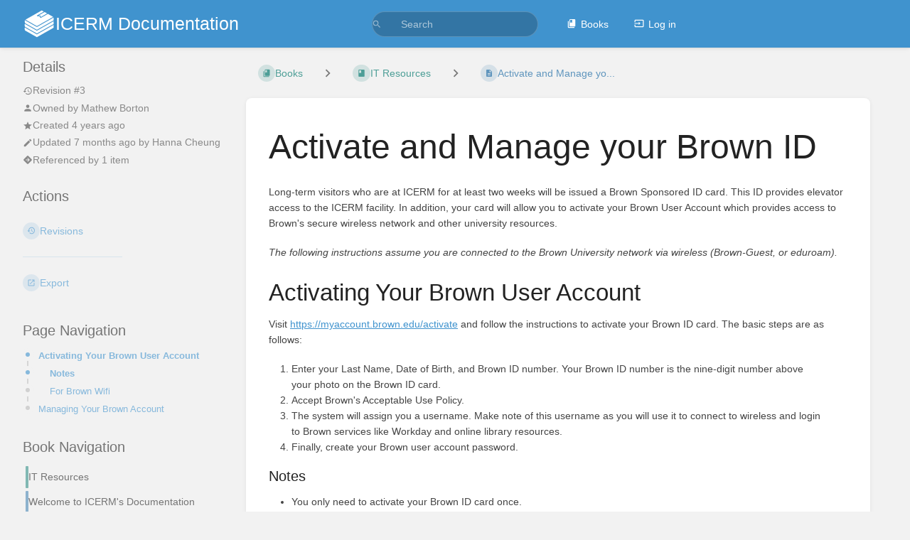

--- FILE ---
content_type: application/javascript
request_url: https://docs.icerm.brown.edu/dist/app.js?version=v25.02.5
body_size: 183664
content:
// See the "/licenses" URI for full package license details
var jn=Object.defineProperty;var zn=i=>{throw TypeError(i)};var bs=(i,t,e)=>t in i?jn(i,t,{enumerable:!0,configurable:!0,writable:!0,value:e}):i[t]=e;var ws=(i,t)=>{for(var e in t)jn(i,e,{get:t[e],enumerable:!0})};var U=(i,t,e)=>bs(i,typeof t!="symbol"?t+"":t,e),ys=(i,t,e)=>t.has(i)||zn("Cannot "+e);var Wn=(i,t,e)=>t.has(i)?zn("Cannot add the same private member more than once"):t instanceof WeakSet?t.add(i):t.set(i,e);var Kt=(i,t,e)=>(ys(i,t,"access private method"),e);var pe=class{constructor(){this.listeners={};this.stack=[]}emit(t,e={}){this.stack.push({name:t,data:e});let n=this.listeners[t]||[];for(let o of n)o(e)}listen(t,e){typeof this.listeners[t]>"u"&&(this.listeners[t]=[]),this.listeners[t].push(e)}emitPublic(t,e,n){let o=new CustomEvent(e,{detail:n,bubbles:!0});t.dispatchEvent(o)}success(t){this.emit("success",t)}error(t){this.emit("error",t)}showValidationErrors(t){if(t.status&&t.status===422&&t.data){let e=Object.values(t.data).flat().join(`
`);this.error(e)}}showResponseError(t){t.status&&t.status>=400&&typeof t.data=="object"&&t.data.message&&this.error(t.data.message)}};var Xt=class extends Error{constructor(t,e){super(t.statusText),this.data=e,this.headers=t.headers,this.redirected=t.redirected,this.status=t.status,this.statusText=t.statusText,this.url=t.url,this.original=t}},me=class{async getResponseContent(t){if(t.status===204)return null;let n=(t.headers.get("Content-Type")||"").split(";")[0].split("/").pop();return n==="javascript"||n==="json"?t.json():t.text()}createXMLHttpRequest(t,e,n={}){let o=document.querySelector("meta[name=token]")?.getAttribute("content"),s=new XMLHttpRequest;for(let[r,a]of Object.entries(n))s.addEventListener(r,a.bind(s));return s.open(t,e),s.withCredentials=!0,s.setRequestHeader("X-CSRF-TOKEN",o||""),s}async request(t,e={}){let n=t;if(n.startsWith("http")||(n=window.baseUrl(n)),e.params){let c=new URL(n);for(let u of Object.keys(e.params)){let h=e.params[u];typeof h<"u"&&h!==null&&c.searchParams.set(u,h)}n=c.toString()}let o=document.querySelector("meta[name=token]")?.getAttribute("content")||"",s={...e,credentials:"same-origin"};s.headers={...s.headers||{},baseURL:window.baseUrl(""),"X-CSRF-TOKEN":o};let r=await fetch(n,s),a=await this.getResponseContent(r)||"",l={data:a,headers:r.headers,redirected:r.redirected,status:r.status,statusText:r.statusText,url:r.url,original:r};if(!r.ok)throw new Xt(r,a);return l}async dataRequest(t,e,n){let o={method:t,body:n};return typeof n=="object"&&!(n instanceof FormData)&&(o.headers={"Content-Type":"application/json","X-Requested-With":"XMLHttpRequest"},o.body=JSON.stringify(n)),n instanceof FormData&&t!=="post"&&(n.append("_method",t),o.method="post"),this.request(e,o)}async get(t,e={}){return this.request(t,{method:"GET",params:e})}async post(t,e=null){return this.dataRequest("POST",t,e)}async put(t,e=null){return this.dataRequest("PUT",t,e)}async patch(t,e=null){return this.dataRequest("PATCH",t,e)}async delete(t,e=null){return this.dataRequest("DELETE",t,e)}formatErrorResponseText(t){let e=t.startsWith("{")?JSON.parse(t):{message:t};if(!e)return t;if(e.message||e.error)return e.message||e.error;let n=Object.values(e);return n.every(s=>Array.isArray(s)&&s.every(r=>typeof r=="string"))?n.flat().join(" "):t}};var fe=class{choice(t,e,n={}){let o=t.split("|"),s=/^{([0-9]+)}/,r=/^\[([0-9]+),([0-9*]+)]/,a=null;for(let l of o){let c=l.match(s);if(c!==null&&Number(c[1])===e){a=l.replace(s,"").trim();break}let u=l.match(r);if(u!==null&&Number(u[1])<=e&&(u[2]==="*"||Number(u[2])>=e)){a=l.replace(r,"").trim();break}}return a===null&&o.length>1&&(a=e===1?o[0]:o[1]),a===null&&(a=o[0]),this.performReplacements(a,n)}performReplacements(t,e){let n=t.match(/:(\S+)/g);if(n===null)return t;let o=t;for(let s of n){let r=s.substring(1);typeof e[r]>"u"||(o=o.replace(s,e[r]))}return o}};var qn={};ws(qn,{AddRemoveRows:()=>ve,AjaxDeleteRow:()=>be,AjaxForm:()=>we,Attachments:()=>ye,AttachmentsList:()=>Ee,AutoSubmit:()=>xe,AutoSuggest:()=>Ce,BackToTop:()=>Se,BookSort:()=>Ue,ChapterContents:()=>je,CodeEditor:()=>ze,CodeHighlighter:()=>We,CodeTextarea:()=>Ke,Collapsible:()=>Xe,ConfirmDialog:()=>Ge,CustomCheckbox:()=>Ye,DetailsHighlighter:()=>Je,Dropdown:()=>Ze,DropdownSearch:()=>Qe,Dropzone:()=>ti,EditorToolbox:()=>ei,EntityPermissions:()=>ii,EntitySearch:()=>ni,EntitySelector:()=>oi,EntitySelectorPopup:()=>si,EventEmitSelect:()=>ri,ExpandToggle:()=>ai,GlobalSearch:()=>li,HeaderMobileToggle:()=>ci,ImageManager:()=>di,ImagePicker:()=>hi,ListSortControl:()=>ui,LoadingButton:()=>pi,MarkdownEditor:()=>mi,NewUserPassword:()=>fi,Notification:()=>gi,OptionalInput:()=>vi,PageComment:()=>xi,PageComments:()=>Si,PageDisplay:()=>Li,PageEditor:()=>ki,PagePicker:()=>$i,PermissionsTable:()=>Di,Pointer:()=>Ai,Popup:()=>Ii,SettingAppColorScheme:()=>Mi,SettingColorPicker:()=>Bi,SettingHomepageControl:()=>Pi,ShelfSort:()=>Hi,ShortcutInput:()=>Fi,Shortcuts:()=>_i,SortRuleManager:()=>qi,SortableList:()=>Ni,SubmitOnChange:()=>Ui,Tabs:()=>Vi,TagManager:()=>ji,TemplateManager:()=>zi,ToggleSwitch:()=>Wi,TriLayout:()=>Ki,UserSelect:()=>Xi,WebhookEvents:()=>Gi,WysiwygEditor:()=>Yi,WysiwygEditorTinymce:()=>Ji,WysiwygInput:()=>Zi});function pt(i){return i instanceof HTMLElement}function it(i,t={},e=[]){let n=document.createElement(i);for(let[o,s]of Object.entries(t))s===null?n.removeAttribute(o):n.setAttribute(o,s);for(let o of e)typeof o=="string"?n.append(document.createTextNode(o)):n.append(o);return n}function tn(i,t){let e=document.querySelectorAll(i);for(let n of e)t(n)}function ge(i,t,e){for(let n of t)i.addEventListener(n,e)}function S(i,t){Array.isArray(i)||(i=[i]);for(let e of i)e.addEventListener("click",t),e.addEventListener("keydown",n=>{(n.key==="Enter"||n.key===" ")&&(n.preventDefault(),t(n))})}function Kn(i,t,e){Array.isArray(t)||(t=[t]);let n=o=>{o.key===i&&e(o)};t.forEach(o=>o.addEventListener("keydown",n))}function Dt(i,t){Kn("Enter",i,t)}function Xn(i,t){Kn("Escape",i,t)}function I(i,t,e,n){i.addEventListener(e,o=>{let s=o.target?.closest(t);s&&n.call(s,o,s)})}function Gn(i,t){let e=document.querySelectorAll(i);t=t.toLowerCase();for(let n of e)if((n.textContent||"").toLowerCase().includes(t)&&pt(n))return n;return null}function Et(i){i.innerHTML='<div class="loading-container"><div></div><div></div><div></div></div>'}function At(){let i=document.createElement("div");return i.classList.add("loading-container"),i.innerHTML="<div></div><div></div><div></div>",i}function Gt(i){let t=i.querySelectorAll(".loading-container");for(let e of t)e.remove()}function nt(i){let t=document.createElement("div");t.innerHTML=i,window.$components.init(t);let e=t.children[0];if(!pt(e))throw new Error("Could not find child HTMLElement when creating DOM element from HTML");return e}function It(i,t,e){let n=null;return function(...s){let r=this,a=function(){n=null,e||i.apply(r,s)},l=e&&!n;n&&clearTimeout(n),n=window.setTimeout(a,t),l&&i.apply(r,s)}}function Es(i){return i.nodeName==="DETAILS"}function nn(i){if(!i)return;let t=i;for(;t.parentElement;)t=t.parentElement,Es(t)&&!t.open&&(t.open=!0);i.scrollIntoView({behavior:"smooth"});let e=getComputedStyle(document.body).getPropertyValue("--color-link");i.style.outline=`2px dashed ${e}`,i.style.outlineOffset="5px",i.style.removeProperty("transition"),setTimeout(()=>{i.style.transition="outline linear 3s",i.style.outline="2px dashed rgba(0, 0, 0, 0)";let n=()=>{i.removeEventListener("transitionend",n),i.style.removeProperty("transition"),i.style.removeProperty("outline"),i.style.removeProperty("outlineOffset")};i.addEventListener("transitionend",n)},1e3)}function Yn(i){return i.replace(/&/g,"&amp;").replace(/</g,"&lt;").replace(/>/g,"&gt;").replace(/"/g,"&quot;").replace(/'/g,"&#039;")}function Jn(){let i=()=>((1+Math.random())*65536|0).toString(16).substring(1);return`${i()+i()}-${i()}-${i()}-${i()}-${i()}${i()}${i()}`}function Zn(i){return new Promise(t=>{setTimeout(t,i)})}function Qn(i){let t=i,e=document.querySelector('meta[name="base-url"]');if(!e)throw new Error("Could not find expected base-url meta tag in document");let n=e.getAttribute("content")||"";return n[n.length-1]==="/"&&(n=n.slice(0,n.length-1)),t[0]==="/"&&(t=t.slice(1)),`${n}/${t}`}function Cs(){let i=document.querySelector('link[href*="/dist/styles.css?version="]');if(!i)throw new Error("Could not find expected style link in document for version use");return(i.getAttribute("href")||"").split("?version=").pop()||""}function to(i){return import(window.baseUrl(`dist/${i}.js?version=${Cs()}`))}var d=class{constructor(){U(this,"$name","");U(this,"$el",null);U(this,"$refs",{});U(this,"$manyRefs",{});U(this,"$opts",{})}setup(){}$emit(t,e={}){e.from=this;let n=this.$name,o=new CustomEvent(`${n}-${t}`,{bubbles:!0,detail:e});this.$el.dispatchEvent(o)}};var ve=class extends d{setup(){this.modelRow=this.$refs.model,this.addButton=this.$refs.add,this.removeSelector=this.$opts.removeSelector,this.rowSelector=this.$opts.rowSelector,this.setupListeners()}setupListeners(){this.addButton.addEventListener("click",this.add.bind(this)),I(this.$el,this.removeSelector,"click",t=>{t.target.closest(this.rowSelector).remove()})}add(){let t=this.modelRow.cloneNode(!0);t.classList.remove("hidden"),this.setClonedInputNames(t),this.modelRow.parentNode.insertBefore(t,this.modelRow),window.$components.init(t)}setClonedInputNames(t){let e=Jn(),n=t.querySelectorAll('[name*="randrowid"]');for(let o of n)o.name=o.name.split("randrowid").join(e)}};var be=class extends d{constructor(){super(...arguments);this.deleteButtons=[]}setup(){this.row=this.$el,this.url=this.$opts.url,this.deleteButtons=this.$manyRefs.delete||[],S(this.deleteButtons,this.runDelete.bind(this))}runDelete(){this.row.style.opacity="0.7",this.row.style.pointerEvents="none",window.$http.delete(this.url).then(e=>{typeof e.data=="object"&&e.data.message&&window.$events.emit("success",e.data.message),this.row.remove()}).catch(()=>{this.row.style.removeProperty("opacity"),this.row.style.removeProperty("pointer-events")})}};var we=class extends d{setup(){this.container=this.$el,this.responseContainer=this.container,this.url=this.$opts.url,this.method=this.$opts.method||"post",this.successMessage=this.$opts.successMessage,this.submitButtons=this.$manyRefs.submit||[],this.$opts.responseContainer&&(this.responseContainer=this.container.closest(this.$opts.responseContainer)),this.setupListeners()}setupListeners(){if(this.container.tagName==="FORM"){this.container.addEventListener("submit",this.submitRealForm.bind(this));return}Dt(this.container,t=>{this.submitFakeForm(),t.preventDefault()}),this.submitButtons.forEach(t=>S(t,this.submitFakeForm.bind(this)))}submitFakeForm(){let t=new FormData,e=this.container.querySelectorAll("[name]");for(let n of e)t.append(n.getAttribute("name"),n.value);this.submit(t)}submitRealForm(t){t.preventDefault();let e=new FormData(this.container);this.submit(e)}async submit(t){this.responseContainer.style.opacity="0.7",this.responseContainer.style.pointerEvents="none";try{let e=await window.$http[this.method.toLowerCase()](this.url,t);this.$emit("success",{formData:t}),this.responseContainer.innerHTML=e.data,this.successMessage&&window.$events.emit("success",this.successMessage)}catch(e){this.responseContainer.innerHTML=e.data}window.$components.init(this.responseContainer),this.responseContainer.style.opacity=null,this.responseContainer.style.pointerEvents=null}};var ye=class extends d{setup(){this.container=this.$el,this.pageId=this.$opts.pageId,this.editContainer=this.$refs.editContainer,this.listContainer=this.$refs.listContainer,this.linksContainer=this.$refs.linksContainer,this.listPanel=this.$refs.listPanel,this.attachLinkButton=this.$refs.attachLinkButton,this.setupListeners()}setupListeners(){let t=this.reloadList.bind(this);this.container.addEventListener("dropzone-upload-success",t),this.container.addEventListener("ajax-form-success",t),this.container.addEventListener("sortable-list-sort",e=>{this.updateOrder(e.detail.ids)}),this.container.addEventListener("event-emit-select-edit",e=>{this.startEdit(e.detail.id)}),this.container.addEventListener("event-emit-select-edit-back",()=>{this.stopEdit()}),this.container.addEventListener("event-emit-select-insert",e=>{let n=e.target.closest("[data-drag-content]").getAttribute("data-drag-content"),o=JSON.parse(n);window.$events.emit("editor::insert",{html:o["text/html"],markdown:o["text/plain"]})}),this.attachLinkButton.addEventListener("click",()=>{this.showSection("links")})}showSection(t){let e={links:this.linksContainer,edit:this.editContainer,list:this.listContainer};for(let[n,o]of Object.entries(e))o.toggleAttribute("hidden",n!==t)}reloadList(){this.stopEdit(),window.$http.get(`/attachments/get/page/${this.pageId}`).then(t=>{this.listPanel.innerHTML=t.data,window.$components.init(this.listPanel)})}updateOrder(t){window.$http.put(`/attachments/sort/page/${this.pageId}`,{order:t}).then(e=>{window.$events.emit("success",e.data.message)})}async startEdit(t){this.showSection("edit"),Et(this.editContainer);let e=await window.$http.get(`/attachments/edit/${t}`);this.editContainer.innerHTML=e.data,window.$components.init(this.editContainer)}stopEdit(){this.showSection("list")}};var Ee=class extends d{setup(){this.container=this.$el,this.fileLinks=this.$manyRefs.linkTypeFile,this.setupListeners()}setupListeners(){let t=e=>e.key==="Control"||e.key==="Meta";window.addEventListener("keydown",e=>{t(e)&&this.addOpenQueryToLinks()},{passive:!0}),window.addEventListener("keyup",e=>{t(e)&&this.removeOpenQueryFromLinks()},{passive:!0})}addOpenQueryToLinks(){for(let t of this.fileLinks)t.href.split("?")[1]!=="open=true"&&(t.href+="?open=true",t.setAttribute("target","_blank"))}removeOpenQueryFromLinks(){for(let t of this.fileLinks)t.href=t.href.split("?")[0],t.removeAttribute("target")}};var ft,on,sn,mt=class{constructor(t,e=null,n=null){Wn(this,ft);this.containers=[t],this.onEscape=e,this.onEnter=n,t.addEventListener("keydown",Kt(this,ft,on).bind(this))}shareHandlingToEl(t){this.containers.push(t),t.addEventListener("keydown",Kt(this,ft,on).bind(this))}focusNext(){let t=Kt(this,ft,sn).call(this),e=document.activeElement,o=(pt(e)?t.indexOf(e):-1)+1;o>=t.length&&(o=0),t[o].focus()}focusPrevious(){let t=Kt(this,ft,sn).call(this),e=document.activeElement,o=(pt(e)?t.indexOf(e):-1)-1;o<0&&(o=t.length-1),t[o].focus()}};ft=new WeakSet,on=function(t){pt(t.target)&&t.target.matches("input")&&(t.key==="ArrowRight"||t.key==="ArrowLeft")||(t.key==="ArrowDown"||t.key==="ArrowRight"?(this.focusNext(),t.preventDefault()):t.key==="ArrowUp"||t.key==="ArrowLeft"?(this.focusPrevious(),t.preventDefault()):t.key==="Escape"?this.onEscape?this.onEscape(t):pt(document.activeElement)&&document.activeElement.blur():t.key==="Enter"&&this.onEnter&&this.onEnter(t))},sn=function(){let t=[],e='[tabindex]:not([tabindex="-1"]),[href],button:not([tabindex="-1"],[disabled]),input:not([type=hidden])';for(let n of this.containers){let o=[...n.querySelectorAll(e)].filter(s=>pt(s));t.push(...o)}return t};var rn={},Ce=class extends d{setup(){this.parent=this.$el.parentElement,this.container=this.$el,this.type=this.$opts.type,this.url=this.$opts.url,this.input=this.$refs.input,this.list=this.$refs.list,this.lastPopulated=0,this.setupListeners()}setupListeners(){new mt(this.list,()=>{this.input.focus(),setTimeout(()=>this.hideSuggestions(),1)},e=>{e.preventDefault();let n=e.target.textContent;n&&this.selectSuggestion(n)}).shareHandlingToEl(this.input),I(this.list,".text-item","click",(e,n)=>{this.selectSuggestion(n.textContent)}),this.input.addEventListener("input",this.requestSuggestions.bind(this)),this.input.addEventListener("focus",this.requestSuggestions.bind(this)),this.input.addEventListener("blur",this.hideSuggestionsIfFocusedLost.bind(this)),this.input.addEventListener("keydown",e=>{e.key==="Tab"&&this.hideSuggestions()})}selectSuggestion(t){this.input.value=t,this.lastPopulated=Date.now(),this.input.focus(),this.input.dispatchEvent(new Event("input",{bubbles:!0})),this.input.dispatchEvent(new Event("change",{bubbles:!0})),this.hideSuggestions()}async requestSuggestions(){if(Date.now()-this.lastPopulated<50)return;let t=this.getNameFilterIfNeeded(),e=this.input.value.toLowerCase(),o=(await this.loadSuggestions(e,t)).filter(s=>e===""||s.toLowerCase().startsWith(e)).slice(0,10);this.displaySuggestions(o)}getNameFilterIfNeeded(){return this.type!=="value"?null:this.parent.querySelector("input").value}async loadSuggestions(t,e=null){t=t.slice(0,4);let n={search:t,name:e},o=`${this.url}:${JSON.stringify(n)}`;if(rn[o])return rn[o];let s=await window.$http.get(this.url,n);return rn[o]=s.data,s.data}displaySuggestions(t){if(t.length===0){this.hideSuggestions();return}this.list.innerHTML=t.map(e=>`<li><div tabindex="0" class="text-item">${Yn(e)}</div></li>`).join(""),this.list.style.display="block";for(let e of this.list.querySelectorAll(".text-item"))e.addEventListener("blur",this.hideSuggestionsIfFocusedLost.bind(this))}hideSuggestions(){this.list.style.display="none"}hideSuggestionsIfFocusedLost(t){this.container.contains(t.relatedTarget)||this.hideSuggestions()}};var xe=class extends d{setup(){this.form=this.$el,this.form.submit()}};var Se=class extends d{setup(){if(this.button=this.$el,this.targetElem=document.getElementById("header"),this.showing=!1,this.breakPoint=1200,document.body.classList.contains("flexbox")){this.button.style.display="none";return}this.button.addEventListener("click",this.scrollToTop.bind(this)),window.addEventListener("scroll",this.onPageScroll.bind(this))}onPageScroll(){let t=document.documentElement.scrollTop||document.body.scrollTop||0;!this.showing&&t>this.breakPoint?(this.button.style.display="block",this.showing=!0,setTimeout(()=>{this.button.style.opacity=.4},1)):this.showing&&t<this.breakPoint&&(this.button.style.opacity=0,this.showing=!1,setTimeout(()=>{this.button.style.display="none"},500))}scrollToTop(){let t=this.targetElem.getBoundingClientRect().top,e=document.documentElement.scrollTop?document.documentElement:document.body,n=300,o=Date.now(),s=this.targetElem.getBoundingClientRect().top;function r(){let a=1-(Date.now()-o)/n,l=Math.abs(a*s);a>0?(e.scrollTop=l,requestAnimationFrame(r.bind(this))):e.scrollTop=t}requestAnimationFrame(r.bind(this))}};function eo(i,t){var e=Object.keys(i);if(Object.getOwnPropertySymbols){var n=Object.getOwnPropertySymbols(i);t&&(n=n.filter(function(o){return Object.getOwnPropertyDescriptor(i,o).enumerable})),e.push.apply(e,n)}return e}function st(i){for(var t=1;t<arguments.length;t++){var e=arguments[t]!=null?arguments[t]:{};t%2?eo(Object(e),!0).forEach(function(n){xs(i,n,e[n])}):Object.getOwnPropertyDescriptors?Object.defineProperties(i,Object.getOwnPropertyDescriptors(e)):eo(Object(e)).forEach(function(n){Object.defineProperty(i,n,Object.getOwnPropertyDescriptor(e,n))})}return i}function Ie(i){"@babel/helpers - typeof";return typeof Symbol=="function"&&typeof Symbol.iterator=="symbol"?Ie=function(t){return typeof t}:Ie=function(t){return t&&typeof Symbol=="function"&&t.constructor===Symbol&&t!==Symbol.prototype?"symbol":typeof t},Ie(i)}function xs(i,t,e){return t in i?Object.defineProperty(i,t,{value:e,enumerable:!0,configurable:!0,writable:!0}):i[t]=e,i}function tt(){return tt=Object.assign||function(i){for(var t=1;t<arguments.length;t++){var e=arguments[t];for(var n in e)Object.prototype.hasOwnProperty.call(e,n)&&(i[n]=e[n])}return i},tt.apply(this,arguments)}function Ss(i,t){if(i==null)return{};var e={},n=Object.keys(i),o,s;for(s=0;s<n.length;s++)o=n[s],!(t.indexOf(o)>=0)&&(e[o]=i[o]);return e}function Ls(i,t){if(i==null)return{};var e=Ss(i,t),n,o;if(Object.getOwnPropertySymbols){var s=Object.getOwnPropertySymbols(i);for(o=0;o<s.length;o++)n=s[o],!(t.indexOf(n)>=0)&&Object.prototype.propertyIsEnumerable.call(i,n)&&(e[n]=i[n])}return e}function ks(i){return Ts(i)||$s(i)||Ds(i)||As()}function Ts(i){if(Array.isArray(i))return vn(i)}function $s(i){if(typeof Symbol<"u"&&i[Symbol.iterator]!=null||i["@@iterator"]!=null)return Array.from(i)}function Ds(i,t){if(i){if(typeof i=="string")return vn(i,t);var e=Object.prototype.toString.call(i).slice(8,-1);if(e==="Object"&&i.constructor&&(e=i.constructor.name),e==="Map"||e==="Set")return Array.from(i);if(e==="Arguments"||/^(?:Ui|I)nt(?:8|16|32)(?:Clamped)?Array$/.test(e))return vn(i,t)}}function vn(i,t){(t==null||t>i.length)&&(t=i.length);for(var e=0,n=new Array(t);e<t;e++)n[e]=i[e];return n}function As(){throw new TypeError(`Invalid attempt to spread non-iterable instance.
In order to be iterable, non-array objects must have a [Symbol.iterator]() method.`)}var Is="1.15.6";function lt(i){if(typeof window<"u"&&window.navigator)return!!navigator.userAgent.match(i)}var ct=lt(/(?:Trident.*rv[ :]?11\.|msie|iemobile|Windows Phone)/i),le=lt(/Edge/i),io=lt(/firefox/i),ne=lt(/safari/i)&&!lt(/chrome/i)&&!lt(/android/i),Cn=lt(/iP(ad|od|hone)/i),po=lt(/chrome/i)&&lt(/android/i),mo={capture:!1,passive:!1};function y(i,t,e){i.addEventListener(t,e,!ct&&mo)}function w(i,t,e){i.removeEventListener(t,e,!ct&&mo)}function Re(i,t){if(t){if(t[0]===">"&&(t=t.substring(1)),i)try{if(i.matches)return i.matches(t);if(i.msMatchesSelector)return i.msMatchesSelector(t);if(i.webkitMatchesSelector)return i.webkitMatchesSelector(t)}catch{return!1}return!1}}function fo(i){return i.host&&i!==document&&i.host.nodeType?i.host:i.parentNode}function z(i,t,e,n){if(i){e=e||document;do{if(t!=null&&(t[0]===">"?i.parentNode===e&&Re(i,t):Re(i,t))||n&&i===e)return i;if(i===e)break}while(i=fo(i))}return null}var no=/\s+/g;function P(i,t,e){if(i&&t)if(i.classList)i.classList[e?"add":"remove"](t);else{var n=(" "+i.className+" ").replace(no," ").replace(" "+t+" "," ");i.className=(n+(e?" "+t:"")).replace(no," ")}}function m(i,t,e){var n=i&&i.style;if(n){if(e===void 0)return document.defaultView&&document.defaultView.getComputedStyle?e=document.defaultView.getComputedStyle(i,""):i.currentStyle&&(e=i.currentStyle),t===void 0?e:e[t];!(t in n)&&t.indexOf("webkit")===-1&&(t="-webkit-"+t),n[t]=e+(typeof e=="string"?"":"px")}}function Lt(i,t){var e="";if(typeof i=="string")e=i;else do{var n=m(i,"transform");n&&n!=="none"&&(e=n+" "+e)}while(!t&&(i=i.parentNode));var o=window.DOMMatrix||window.WebKitCSSMatrix||window.CSSMatrix||window.MSCSSMatrix;return o&&new o(e)}function go(i,t,e){if(i){var n=i.getElementsByTagName(t),o=0,s=n.length;if(e)for(;o<s;o++)e(n[o],o);return n}return[]}function ot(){var i=document.scrollingElement;return i||document.documentElement}function $(i,t,e,n,o){if(!(!i.getBoundingClientRect&&i!==window)){var s,r,a,l,c,u,h;if(i!==window&&i.parentNode&&i!==ot()?(s=i.getBoundingClientRect(),r=s.top,a=s.left,l=s.bottom,c=s.right,u=s.height,h=s.width):(r=0,a=0,l=window.innerHeight,c=window.innerWidth,u=window.innerHeight,h=window.innerWidth),(t||e)&&i!==window&&(o=o||i.parentNode,!ct))do if(o&&o.getBoundingClientRect&&(m(o,"transform")!=="none"||e&&m(o,"position")!=="static")){var f=o.getBoundingClientRect();r-=f.top+parseInt(m(o,"border-top-width")),a-=f.left+parseInt(m(o,"border-left-width")),l=r+s.height,c=a+s.width;break}while(o=o.parentNode);if(n&&i!==window){var x=Lt(o||i),E=x&&x.a,L=x&&x.d;x&&(r/=L,a/=E,h/=E,u/=L,l=r+u,c=a+h)}return{top:r,left:a,bottom:l,right:c,width:h,height:u}}}function oo(i,t,e){for(var n=bt(i,!0),o=$(i)[t];n;){var s=$(n)[e],r=void 0;if(e==="top"||e==="left"?r=o>=s:r=o<=s,!r)return n;if(n===ot())break;n=bt(n,!1)}return!1}function Ht(i,t,e,n){for(var o=0,s=0,r=i.children;s<r.length;){if(r[s].style.display!=="none"&&r[s]!==g.ghost&&(n||r[s]!==g.dragged)&&z(r[s],e.draggable,i,!1)){if(o===t)return r[s];o++}s++}return null}function xn(i,t){for(var e=i.lastElementChild;e&&(e===g.ghost||m(e,"display")==="none"||t&&!Re(e,t));)e=e.previousElementSibling;return e||null}function O(i,t){var e=0;if(!i||!i.parentNode)return-1;for(;i=i.previousElementSibling;)i.nodeName.toUpperCase()!=="TEMPLATE"&&i!==g.clone&&(!t||Re(i,t))&&e++;return e}function so(i){var t=0,e=0,n=ot();if(i)do{var o=Lt(i),s=o.a,r=o.d;t+=i.scrollLeft*s,e+=i.scrollTop*r}while(i!==n&&(i=i.parentNode));return[t,e]}function Ms(i,t){for(var e in i)if(i.hasOwnProperty(e)){for(var n in t)if(t.hasOwnProperty(n)&&t[n]===i[e][n])return Number(e)}return-1}function bt(i,t){if(!i||!i.getBoundingClientRect)return ot();var e=i,n=!1;do if(e.clientWidth<e.scrollWidth||e.clientHeight<e.scrollHeight){var o=m(e);if(e.clientWidth<e.scrollWidth&&(o.overflowX=="auto"||o.overflowX=="scroll")||e.clientHeight<e.scrollHeight&&(o.overflowY=="auto"||o.overflowY=="scroll")){if(!e.getBoundingClientRect||e===document.body)return ot();if(n||t)return e;n=!0}}while(e=e.parentNode);return ot()}function Bs(i,t){if(i&&t)for(var e in t)t.hasOwnProperty(e)&&(i[e]=t[e]);return i}function an(i,t){return Math.round(i.top)===Math.round(t.top)&&Math.round(i.left)===Math.round(t.left)&&Math.round(i.height)===Math.round(t.height)&&Math.round(i.width)===Math.round(t.width)}var oe;function vo(i,t){return function(){if(!oe){var e=arguments,n=this;e.length===1?i.call(n,e[0]):i.apply(n,e),oe=setTimeout(function(){oe=void 0},t)}}}function Ps(){clearTimeout(oe),oe=void 0}function bo(i,t,e){i.scrollLeft+=t,i.scrollTop+=e}function Sn(i){var t=window.Polymer,e=window.jQuery||window.Zepto;return t&&t.dom?t.dom(i).cloneNode(!0):e?e(i).clone(!0)[0]:i.cloneNode(!0)}function ro(i,t){m(i,"position","absolute"),m(i,"top",t.top),m(i,"left",t.left),m(i,"width",t.width),m(i,"height",t.height)}function ln(i){m(i,"position",""),m(i,"top",""),m(i,"left",""),m(i,"width",""),m(i,"height","")}function wo(i,t,e){var n={};return Array.from(i.children).forEach(function(o){var s,r,a,l;if(!(!z(o,t.draggable,i,!1)||o.animated||o===e)){var c=$(o);n.left=Math.min((s=n.left)!==null&&s!==void 0?s:1/0,c.left),n.top=Math.min((r=n.top)!==null&&r!==void 0?r:1/0,c.top),n.right=Math.max((a=n.right)!==null&&a!==void 0?a:-1/0,c.right),n.bottom=Math.max((l=n.bottom)!==null&&l!==void 0?l:-1/0,c.bottom)}}),n.width=n.right-n.left,n.height=n.bottom-n.top,n.x=n.left,n.y=n.top,n}var _="Sortable"+new Date().getTime();function Os(){var i=[],t;return{captureAnimationState:function(){if(i=[],!!this.options.animation){var n=[].slice.call(this.el.children);n.forEach(function(o){if(!(m(o,"display")==="none"||o===g.ghost)){i.push({target:o,rect:$(o)});var s=st({},i[i.length-1].rect);if(o.thisAnimationDuration){var r=Lt(o,!0);r&&(s.top-=r.f,s.left-=r.e)}o.fromRect=s}})}},addAnimationState:function(n){i.push(n)},removeAnimationState:function(n){i.splice(Ms(i,{target:n}),1)},animateAll:function(n){var o=this;if(!this.options.animation){clearTimeout(t),typeof n=="function"&&n();return}var s=!1,r=0;i.forEach(function(a){var l=0,c=a.target,u=c.fromRect,h=$(c),f=c.prevFromRect,x=c.prevToRect,E=a.rect,L=Lt(c,!0);L&&(h.top-=L.f,h.left-=L.e),c.toRect=h,c.thisAnimationDuration&&an(f,h)&&!an(u,h)&&(E.top-h.top)/(E.left-h.left)===(u.top-h.top)/(u.left-h.left)&&(l=Hs(E,f,x,o.options)),an(h,u)||(c.prevFromRect=u,c.prevToRect=h,l||(l=o.options.animation),o.animate(c,E,h,l)),l&&(s=!0,r=Math.max(r,l),clearTimeout(c.animationResetTimer),c.animationResetTimer=setTimeout(function(){c.animationTime=0,c.prevFromRect=null,c.fromRect=null,c.prevToRect=null,c.thisAnimationDuration=null},l),c.thisAnimationDuration=l)}),clearTimeout(t),s?t=setTimeout(function(){typeof n=="function"&&n()},r):typeof n=="function"&&n(),i=[]},animate:function(n,o,s,r){if(r){m(n,"transition",""),m(n,"transform","");var a=Lt(this.el),l=a&&a.a,c=a&&a.d,u=(o.left-s.left)/(l||1),h=(o.top-s.top)/(c||1);n.animatingX=!!u,n.animatingY=!!h,m(n,"transform","translate3d("+u+"px,"+h+"px,0)"),this.forRepaintDummy=Rs(n),m(n,"transition","transform "+r+"ms"+(this.options.easing?" "+this.options.easing:"")),m(n,"transform","translate3d(0,0,0)"),typeof n.animated=="number"&&clearTimeout(n.animated),n.animated=setTimeout(function(){m(n,"transition",""),m(n,"transform",""),n.animated=!1,n.animatingX=!1,n.animatingY=!1},r)}}}}function Rs(i){return i.offsetWidth}function Hs(i,t,e,n){return Math.sqrt(Math.pow(t.top-i.top,2)+Math.pow(t.left-i.left,2))/Math.sqrt(Math.pow(t.top-e.top,2)+Math.pow(t.left-e.left,2))*n.animation}var Mt=[],cn={initializeByDefault:!0},ce={mount:function(t){for(var e in cn)cn.hasOwnProperty(e)&&!(e in t)&&(t[e]=cn[e]);Mt.forEach(function(n){if(n.pluginName===t.pluginName)throw"Sortable: Cannot mount plugin ".concat(t.pluginName," more than once")}),Mt.push(t)},pluginEvent:function(t,e,n){var o=this;this.eventCanceled=!1,n.cancel=function(){o.eventCanceled=!0};var s=t+"Global";Mt.forEach(function(r){e[r.pluginName]&&(e[r.pluginName][s]&&e[r.pluginName][s](st({sortable:e},n)),e.options[r.pluginName]&&e[r.pluginName][t]&&e[r.pluginName][t](st({sortable:e},n)))})},initializePlugins:function(t,e,n,o){Mt.forEach(function(a){var l=a.pluginName;if(!(!t.options[l]&&!a.initializeByDefault)){var c=new a(t,e,t.options);c.sortable=t,c.options=t.options,t[l]=c,tt(n,c.defaults)}});for(var s in t.options)if(t.options.hasOwnProperty(s)){var r=this.modifyOption(t,s,t.options[s]);typeof r<"u"&&(t.options[s]=r)}},getEventProperties:function(t,e){var n={};return Mt.forEach(function(o){typeof o.eventProperties=="function"&&tt(n,o.eventProperties.call(e[o.pluginName],t))}),n},modifyOption:function(t,e,n){var o;return Mt.forEach(function(s){t[s.pluginName]&&s.optionListeners&&typeof s.optionListeners[e]=="function"&&(o=s.optionListeners[e].call(t[s.pluginName],n))}),o}};function Qt(i){var t=i.sortable,e=i.rootEl,n=i.name,o=i.targetEl,s=i.cloneEl,r=i.toEl,a=i.fromEl,l=i.oldIndex,c=i.newIndex,u=i.oldDraggableIndex,h=i.newDraggableIndex,f=i.originalEvent,x=i.putSortable,E=i.extraEventProperties;if(t=t||e&&e[_],!!t){var L,N=t.options,Y="on"+n.charAt(0).toUpperCase()+n.substr(1);window.CustomEvent&&!ct&&!le?L=new CustomEvent(n,{bubbles:!0,cancelable:!0}):(L=document.createEvent("Event"),L.initEvent(n,!0,!0)),L.to=r||e,L.from=a||e,L.item=o||e,L.clone=s,L.oldIndex=l,L.newIndex=c,L.oldDraggableIndex=u,L.newDraggableIndex=h,L.originalEvent=f,L.pullMode=x?x.lastPutMode:void 0;var C=st(st({},E),ce.getEventProperties(n,t));for(var k in C)L[k]=C[k];e&&e.dispatchEvent(L),N[Y]&&N[Y].call(t,L)}}var _s=["evt"],V=function(t,e){var n=arguments.length>2&&arguments[2]!==void 0?arguments[2]:{},o=n.evt,s=Ls(n,_s);ce.pluginEvent.bind(g)(t,e,st({dragEl:p,parentEl:M,ghostEl:b,rootEl:D,nextEl:St,lastDownEl:Me,cloneEl:A,cloneHidden:vt,dragStarted:te,putSortable:H,activeSortable:g.active,originalEvent:o,oldIndex:Rt,oldDraggableIndex:se,newIndex:G,newDraggableIndex:gt,hideGhostForTarget:xo,unhideGhostForTarget:So,cloneNowHidden:function(){vt=!0},cloneNowShown:function(){vt=!1},dispatchSortableEvent:function(a){q({sortable:e,name:a,originalEvent:o})}},s))};function q(i){Qt(st({putSortable:H,cloneEl:A,targetEl:p,rootEl:D,oldIndex:Rt,oldDraggableIndex:se,newIndex:G,newDraggableIndex:gt},i))}var p,M,b,D,St,Me,A,vt,Rt,G,se,gt,Le,H,Ot=!1,He=!1,_e=[],Ct,Z,dn,hn,ao,lo,te,Bt,re,ae=!1,ke=!1,Be,F,un=[],bn=!1,Fe=[],qe=typeof document<"u",Te=Cn,co=le||ct?"cssFloat":"float",Fs=qe&&!po&&!Cn&&"draggable"in document.createElement("div"),yo=function(){if(qe){if(ct)return!1;var i=document.createElement("x");return i.style.cssText="pointer-events:auto",i.style.pointerEvents==="auto"}}(),Eo=function(t,e){var n=m(t),o=parseInt(n.width)-parseInt(n.paddingLeft)-parseInt(n.paddingRight)-parseInt(n.borderLeftWidth)-parseInt(n.borderRightWidth),s=Ht(t,0,e),r=Ht(t,1,e),a=s&&m(s),l=r&&m(r),c=a&&parseInt(a.marginLeft)+parseInt(a.marginRight)+$(s).width,u=l&&parseInt(l.marginLeft)+parseInt(l.marginRight)+$(r).width;if(n.display==="flex")return n.flexDirection==="column"||n.flexDirection==="column-reverse"?"vertical":"horizontal";if(n.display==="grid")return n.gridTemplateColumns.split(" ").length<=1?"vertical":"horizontal";if(s&&a.float&&a.float!=="none"){var h=a.float==="left"?"left":"right";return r&&(l.clear==="both"||l.clear===h)?"vertical":"horizontal"}return s&&(a.display==="block"||a.display==="flex"||a.display==="table"||a.display==="grid"||c>=o&&n[co]==="none"||r&&n[co]==="none"&&c+u>o)?"vertical":"horizontal"},Ns=function(t,e,n){var o=n?t.left:t.top,s=n?t.right:t.bottom,r=n?t.width:t.height,a=n?e.left:e.top,l=n?e.right:e.bottom,c=n?e.width:e.height;return o===a||s===l||o+r/2===a+c/2},qs=function(t,e){var n;return _e.some(function(o){var s=o[_].options.emptyInsertThreshold;if(!(!s||xn(o))){var r=$(o),a=t>=r.left-s&&t<=r.right+s,l=e>=r.top-s&&e<=r.bottom+s;if(a&&l)return n=o}}),n},Co=function(t){function e(s,r){return function(a,l,c,u){var h=a.options.group.name&&l.options.group.name&&a.options.group.name===l.options.group.name;if(s==null&&(r||h))return!0;if(s==null||s===!1)return!1;if(r&&s==="clone")return s;if(typeof s=="function")return e(s(a,l,c,u),r)(a,l,c,u);var f=(r?a:l).options.group.name;return s===!0||typeof s=="string"&&s===f||s.join&&s.indexOf(f)>-1}}var n={},o=t.group;(!o||Ie(o)!="object")&&(o={name:o}),n.name=o.name,n.checkPull=e(o.pull,!0),n.checkPut=e(o.put),n.revertClone=o.revertClone,t.group=n},xo=function(){!yo&&b&&m(b,"display","none")},So=function(){!yo&&b&&m(b,"display","")};qe&&!po&&document.addEventListener("click",function(i){if(He)return i.preventDefault(),i.stopPropagation&&i.stopPropagation(),i.stopImmediatePropagation&&i.stopImmediatePropagation(),He=!1,!1},!0);var xt=function(t){if(p){t=t.touches?t.touches[0]:t;var e=qs(t.clientX,t.clientY);if(e){var n={};for(var o in t)t.hasOwnProperty(o)&&(n[o]=t[o]);n.target=n.rootEl=e,n.preventDefault=void 0,n.stopPropagation=void 0,e[_]._onDragOver(n)}}},Us=function(t){p&&p.parentNode[_]._isOutsideThisEl(t.target)};function g(i,t){if(!(i&&i.nodeType&&i.nodeType===1))throw"Sortable: `el` must be an HTMLElement, not ".concat({}.toString.call(i));this.el=i,this.options=t=tt({},t),i[_]=this;var e={group:null,sort:!0,disabled:!1,store:null,handle:null,draggable:/^[uo]l$/i.test(i.nodeName)?">li":">*",swapThreshold:1,invertSwap:!1,invertedSwapThreshold:null,removeCloneOnHide:!0,direction:function(){return Eo(i,this.options)},ghostClass:"sortable-ghost",chosenClass:"sortable-chosen",dragClass:"sortable-drag",ignore:"a, img",filter:null,preventOnFilter:!0,animation:0,easing:null,setData:function(r,a){r.setData("Text",a.textContent)},dropBubble:!1,dragoverBubble:!1,dataIdAttr:"data-id",delay:0,delayOnTouchOnly:!1,touchStartThreshold:(Number.parseInt?Number:window).parseInt(window.devicePixelRatio,10)||1,forceFallback:!1,fallbackClass:"sortable-fallback",fallbackOnBody:!1,fallbackTolerance:0,fallbackOffset:{x:0,y:0},supportPointer:g.supportPointer!==!1&&"PointerEvent"in window&&(!ne||Cn),emptyInsertThreshold:5};ce.initializePlugins(this,i,e);for(var n in e)!(n in t)&&(t[n]=e[n]);Co(t);for(var o in this)o.charAt(0)==="_"&&typeof this[o]=="function"&&(this[o]=this[o].bind(this));this.nativeDraggable=t.forceFallback?!1:Fs,this.nativeDraggable&&(this.options.touchStartThreshold=1),t.supportPointer?y(i,"pointerdown",this._onTapStart):(y(i,"mousedown",this._onTapStart),y(i,"touchstart",this._onTapStart)),this.nativeDraggable&&(y(i,"dragover",this),y(i,"dragenter",this)),_e.push(this.el),t.store&&t.store.get&&this.sort(t.store.get(this)||[]),tt(this,Os())}g.prototype={constructor:g,_isOutsideThisEl:function(t){!this.el.contains(t)&&t!==this.el&&(Bt=null)},_getDirection:function(t,e){return typeof this.options.direction=="function"?this.options.direction.call(this,t,e,p):this.options.direction},_onTapStart:function(t){if(t.cancelable){var e=this,n=this.el,o=this.options,s=o.preventOnFilter,r=t.type,a=t.touches&&t.touches[0]||t.pointerType&&t.pointerType==="touch"&&t,l=(a||t).target,c=t.target.shadowRoot&&(t.path&&t.path[0]||t.composedPath&&t.composedPath()[0])||l,u=o.filter;if(Ys(n),!p&&!(/mousedown|pointerdown/.test(r)&&t.button!==0||o.disabled)&&!c.isContentEditable&&!(!this.nativeDraggable&&ne&&l&&l.tagName.toUpperCase()==="SELECT")&&(l=z(l,o.draggable,n,!1),!(l&&l.animated)&&Me!==l)){if(Rt=O(l),se=O(l,o.draggable),typeof u=="function"){if(u.call(this,t,l,this)){q({sortable:e,rootEl:c,name:"filter",targetEl:l,toEl:n,fromEl:n}),V("filter",e,{evt:t}),s&&t.preventDefault();return}}else if(u&&(u=u.split(",").some(function(h){if(h=z(c,h.trim(),n,!1),h)return q({sortable:e,rootEl:h,name:"filter",targetEl:l,fromEl:n,toEl:n}),V("filter",e,{evt:t}),!0}),u)){s&&t.preventDefault();return}o.handle&&!z(c,o.handle,n,!1)||this._prepareDragStart(t,a,l)}}},_prepareDragStart:function(t,e,n){var o=this,s=o.el,r=o.options,a=s.ownerDocument,l;if(n&&!p&&n.parentNode===s){var c=$(n);if(D=s,p=n,M=p.parentNode,St=p.nextSibling,Me=n,Le=r.group,g.dragged=p,Ct={target:p,clientX:(e||t).clientX,clientY:(e||t).clientY},ao=Ct.clientX-c.left,lo=Ct.clientY-c.top,this._lastX=(e||t).clientX,this._lastY=(e||t).clientY,p.style["will-change"]="all",l=function(){if(V("delayEnded",o,{evt:t}),g.eventCanceled){o._onDrop();return}o._disableDelayedDragEvents(),!io&&o.nativeDraggable&&(p.draggable=!0),o._triggerDragStart(t,e),q({sortable:o,name:"choose",originalEvent:t}),P(p,r.chosenClass,!0)},r.ignore.split(",").forEach(function(u){go(p,u.trim(),pn)}),y(a,"dragover",xt),y(a,"mousemove",xt),y(a,"touchmove",xt),r.supportPointer?(y(a,"pointerup",o._onDrop),!this.nativeDraggable&&y(a,"pointercancel",o._onDrop)):(y(a,"mouseup",o._onDrop),y(a,"touchend",o._onDrop),y(a,"touchcancel",o._onDrop)),io&&this.nativeDraggable&&(this.options.touchStartThreshold=4,p.draggable=!0),V("delayStart",this,{evt:t}),r.delay&&(!r.delayOnTouchOnly||e)&&(!this.nativeDraggable||!(le||ct))){if(g.eventCanceled){this._onDrop();return}r.supportPointer?(y(a,"pointerup",o._disableDelayedDrag),y(a,"pointercancel",o._disableDelayedDrag)):(y(a,"mouseup",o._disableDelayedDrag),y(a,"touchend",o._disableDelayedDrag),y(a,"touchcancel",o._disableDelayedDrag)),y(a,"mousemove",o._delayedDragTouchMoveHandler),y(a,"touchmove",o._delayedDragTouchMoveHandler),r.supportPointer&&y(a,"pointermove",o._delayedDragTouchMoveHandler),o._dragStartTimer=setTimeout(l,r.delay)}else l()}},_delayedDragTouchMoveHandler:function(t){var e=t.touches?t.touches[0]:t;Math.max(Math.abs(e.clientX-this._lastX),Math.abs(e.clientY-this._lastY))>=Math.floor(this.options.touchStartThreshold/(this.nativeDraggable&&window.devicePixelRatio||1))&&this._disableDelayedDrag()},_disableDelayedDrag:function(){p&&pn(p),clearTimeout(this._dragStartTimer),this._disableDelayedDragEvents()},_disableDelayedDragEvents:function(){var t=this.el.ownerDocument;w(t,"mouseup",this._disableDelayedDrag),w(t,"touchend",this._disableDelayedDrag),w(t,"touchcancel",this._disableDelayedDrag),w(t,"pointerup",this._disableDelayedDrag),w(t,"pointercancel",this._disableDelayedDrag),w(t,"mousemove",this._delayedDragTouchMoveHandler),w(t,"touchmove",this._delayedDragTouchMoveHandler),w(t,"pointermove",this._delayedDragTouchMoveHandler)},_triggerDragStart:function(t,e){e=e||t.pointerType=="touch"&&t,!this.nativeDraggable||e?this.options.supportPointer?y(document,"pointermove",this._onTouchMove):e?y(document,"touchmove",this._onTouchMove):y(document,"mousemove",this._onTouchMove):(y(p,"dragend",this),y(D,"dragstart",this._onDragStart));try{document.selection?Pe(function(){document.selection.empty()}):window.getSelection().removeAllRanges()}catch{}},_dragStarted:function(t,e){if(Ot=!1,D&&p){V("dragStarted",this,{evt:e}),this.nativeDraggable&&y(document,"dragover",Us);var n=this.options;!t&&P(p,n.dragClass,!1),P(p,n.ghostClass,!0),g.active=this,t&&this._appendGhost(),q({sortable:this,name:"start",originalEvent:e})}else this._nulling()},_emulateDragOver:function(){if(Z){this._lastX=Z.clientX,this._lastY=Z.clientY,xo();for(var t=document.elementFromPoint(Z.clientX,Z.clientY),e=t;t&&t.shadowRoot&&(t=t.shadowRoot.elementFromPoint(Z.clientX,Z.clientY),t!==e);)e=t;if(p.parentNode[_]._isOutsideThisEl(t),e)do{if(e[_]){var n=void 0;if(n=e[_]._onDragOver({clientX:Z.clientX,clientY:Z.clientY,target:t,rootEl:e}),n&&!this.options.dragoverBubble)break}t=e}while(e=fo(e));So()}},_onTouchMove:function(t){if(Ct){var e=this.options,n=e.fallbackTolerance,o=e.fallbackOffset,s=t.touches?t.touches[0]:t,r=b&&Lt(b,!0),a=b&&r&&r.a,l=b&&r&&r.d,c=Te&&F&&so(F),u=(s.clientX-Ct.clientX+o.x)/(a||1)+(c?c[0]-un[0]:0)/(a||1),h=(s.clientY-Ct.clientY+o.y)/(l||1)+(c?c[1]-un[1]:0)/(l||1);if(!g.active&&!Ot){if(n&&Math.max(Math.abs(s.clientX-this._lastX),Math.abs(s.clientY-this._lastY))<n)return;this._onDragStart(t,!0)}if(b){r?(r.e+=u-(dn||0),r.f+=h-(hn||0)):r={a:1,b:0,c:0,d:1,e:u,f:h};var f="matrix(".concat(r.a,",").concat(r.b,",").concat(r.c,",").concat(r.d,",").concat(r.e,",").concat(r.f,")");m(b,"webkitTransform",f),m(b,"mozTransform",f),m(b,"msTransform",f),m(b,"transform",f),dn=u,hn=h,Z=s}t.cancelable&&t.preventDefault()}},_appendGhost:function(){if(!b){var t=this.options.fallbackOnBody?document.body:D,e=$(p,!0,Te,!0,t),n=this.options;if(Te){for(F=t;m(F,"position")==="static"&&m(F,"transform")==="none"&&F!==document;)F=F.parentNode;F!==document.body&&F!==document.documentElement?(F===document&&(F=ot()),e.top+=F.scrollTop,e.left+=F.scrollLeft):F=ot(),un=so(F)}b=p.cloneNode(!0),P(b,n.ghostClass,!1),P(b,n.fallbackClass,!0),P(b,n.dragClass,!0),m(b,"transition",""),m(b,"transform",""),m(b,"box-sizing","border-box"),m(b,"margin",0),m(b,"top",e.top),m(b,"left",e.left),m(b,"width",e.width),m(b,"height",e.height),m(b,"opacity","0.8"),m(b,"position",Te?"absolute":"fixed"),m(b,"zIndex","100000"),m(b,"pointerEvents","none"),g.ghost=b,t.appendChild(b),m(b,"transform-origin",ao/parseInt(b.style.width)*100+"% "+lo/parseInt(b.style.height)*100+"%")}},_onDragStart:function(t,e){var n=this,o=t.dataTransfer,s=n.options;if(V("dragStart",this,{evt:t}),g.eventCanceled){this._onDrop();return}V("setupClone",this),g.eventCanceled||(A=Sn(p),A.removeAttribute("id"),A.draggable=!1,A.style["will-change"]="",this._hideClone(),P(A,this.options.chosenClass,!1),g.clone=A),n.cloneId=Pe(function(){V("clone",n),!g.eventCanceled&&(n.options.removeCloneOnHide||D.insertBefore(A,p),n._hideClone(),q({sortable:n,name:"clone"}))}),!e&&P(p,s.dragClass,!0),e?(He=!0,n._loopId=setInterval(n._emulateDragOver,50)):(w(document,"mouseup",n._onDrop),w(document,"touchend",n._onDrop),w(document,"touchcancel",n._onDrop),o&&(o.effectAllowed="move",s.setData&&s.setData.call(n,o,p)),y(document,"drop",n),m(p,"transform","translateZ(0)")),Ot=!0,n._dragStartId=Pe(n._dragStarted.bind(n,e,t)),y(document,"selectstart",n),te=!0,window.getSelection().removeAllRanges(),ne&&m(document.body,"user-select","none")},_onDragOver:function(t){var e=this.el,n=t.target,o,s,r,a=this.options,l=a.group,c=g.active,u=Le===l,h=a.sort,f=H||c,x,E=this,L=!1;if(bn)return;function N(Wt,gs){V(Wt,E,st({evt:t,isOwner:u,axis:x?"vertical":"horizontal",revert:r,dragRect:o,targetRect:s,canSort:h,fromSortable:f,target:n,completed:C,onMove:function(Vn,vs){return $e(D,e,p,o,Vn,$(Vn),t,vs)},changed:k},gs))}function Y(){N("dragOverAnimationCapture"),E.captureAnimationState(),E!==f&&f.captureAnimationState()}function C(Wt){return N("dragOverCompleted",{insertion:Wt}),Wt&&(u?c._hideClone():c._showClone(E),E!==f&&(P(p,H?H.options.ghostClass:c.options.ghostClass,!1),P(p,a.ghostClass,!0)),H!==E&&E!==g.active?H=E:E===g.active&&H&&(H=null),f===E&&(E._ignoreWhileAnimating=n),E.animateAll(function(){N("dragOverAnimationComplete"),E._ignoreWhileAnimating=null}),E!==f&&(f.animateAll(),f._ignoreWhileAnimating=null)),(n===p&&!p.animated||n===e&&!n.animated)&&(Bt=null),!a.dragoverBubble&&!t.rootEl&&n!==document&&(p.parentNode[_]._isOutsideThisEl(t.target),!Wt&&xt(t)),!a.dragoverBubble&&t.stopPropagation&&t.stopPropagation(),L=!0}function k(){G=O(p),gt=O(p,a.draggable),q({sortable:E,name:"change",toEl:e,newIndex:G,newDraggableIndex:gt,originalEvent:t})}if(t.preventDefault!==void 0&&t.cancelable&&t.preventDefault(),n=z(n,a.draggable,e,!0),N("dragOver"),g.eventCanceled)return L;if(p.contains(t.target)||n.animated&&n.animatingX&&n.animatingY||E._ignoreWhileAnimating===n)return C(!1);if(He=!1,c&&!a.disabled&&(u?h||(r=M!==D):H===this||(this.lastPutMode=Le.checkPull(this,c,p,t))&&l.checkPut(this,c,p,t))){if(x=this._getDirection(t,n)==="vertical",o=$(p),N("dragOverValid"),g.eventCanceled)return L;if(r)return M=D,Y(),this._hideClone(),N("revert"),g.eventCanceled||(St?D.insertBefore(p,St):D.appendChild(p)),C(!0);var R=xn(e,a.draggable);if(!R||Ws(t,x,this)&&!R.animated){if(R===p)return C(!1);if(R&&e===t.target&&(n=R),n&&(s=$(n)),$e(D,e,p,o,n,s,t,!!n)!==!1)return Y(),R&&R.nextSibling?e.insertBefore(p,R.nextSibling):e.appendChild(p),M=e,k(),C(!0)}else if(R&&zs(t,x,this)){var rt=Ht(e,0,a,!0);if(rt===p)return C(!1);if(n=rt,s=$(n),$e(D,e,p,o,n,s,t,!1)!==!1)return Y(),e.insertBefore(p,rt),M=e,k(),C(!0)}else if(n.parentNode===e){s=$(n);var J=0,wt,Ut=p.parentNode!==e,K=!Ns(p.animated&&p.toRect||o,n.animated&&n.toRect||s,x),Vt=x?"top":"left",ht=oo(n,"top","top")||oo(p,"top","top"),jt=ht?ht.scrollTop:void 0;Bt!==n&&(wt=s[Vt],ae=!1,ke=!K&&a.invertSwap||Ut),J=Ks(t,n,s,x,K?1:a.swapThreshold,a.invertedSwapThreshold==null?a.swapThreshold:a.invertedSwapThreshold,ke,Bt===n);var at;if(J!==0){var yt=O(p);do yt-=J,at=M.children[yt];while(at&&(m(at,"display")==="none"||at===b))}if(J===0||at===n)return C(!1);Bt=n,re=J;var zt=n.nextElementSibling,ut=!1;ut=J===1;var ue=$e(D,e,p,o,n,s,t,ut);if(ue!==!1)return(ue===1||ue===-1)&&(ut=ue===1),bn=!0,setTimeout(js,30),Y(),ut&&!zt?e.appendChild(p):n.parentNode.insertBefore(p,ut?zt:n),ht&&bo(ht,0,jt-ht.scrollTop),M=p.parentNode,wt!==void 0&&!ke&&(Be=Math.abs(wt-$(n)[Vt])),k(),C(!0)}if(e.contains(p))return C(!1)}return!1},_ignoreWhileAnimating:null,_offMoveEvents:function(){w(document,"mousemove",this._onTouchMove),w(document,"touchmove",this._onTouchMove),w(document,"pointermove",this._onTouchMove),w(document,"dragover",xt),w(document,"mousemove",xt),w(document,"touchmove",xt)},_offUpEvents:function(){var t=this.el.ownerDocument;w(t,"mouseup",this._onDrop),w(t,"touchend",this._onDrop),w(t,"pointerup",this._onDrop),w(t,"pointercancel",this._onDrop),w(t,"touchcancel",this._onDrop),w(document,"selectstart",this)},_onDrop:function(t){var e=this.el,n=this.options;if(G=O(p),gt=O(p,n.draggable),V("drop",this,{evt:t}),M=p&&p.parentNode,G=O(p),gt=O(p,n.draggable),g.eventCanceled){this._nulling();return}Ot=!1,ke=!1,ae=!1,clearInterval(this._loopId),clearTimeout(this._dragStartTimer),wn(this.cloneId),wn(this._dragStartId),this.nativeDraggable&&(w(document,"drop",this),w(e,"dragstart",this._onDragStart)),this._offMoveEvents(),this._offUpEvents(),ne&&m(document.body,"user-select",""),m(p,"transform",""),t&&(te&&(t.cancelable&&t.preventDefault(),!n.dropBubble&&t.stopPropagation()),b&&b.parentNode&&b.parentNode.removeChild(b),(D===M||H&&H.lastPutMode!=="clone")&&A&&A.parentNode&&A.parentNode.removeChild(A),p&&(this.nativeDraggable&&w(p,"dragend",this),pn(p),p.style["will-change"]="",te&&!Ot&&P(p,H?H.options.ghostClass:this.options.ghostClass,!1),P(p,this.options.chosenClass,!1),q({sortable:this,name:"unchoose",toEl:M,newIndex:null,newDraggableIndex:null,originalEvent:t}),D!==M?(G>=0&&(q({rootEl:M,name:"add",toEl:M,fromEl:D,originalEvent:t}),q({sortable:this,name:"remove",toEl:M,originalEvent:t}),q({rootEl:M,name:"sort",toEl:M,fromEl:D,originalEvent:t}),q({sortable:this,name:"sort",toEl:M,originalEvent:t})),H&&H.save()):G!==Rt&&G>=0&&(q({sortable:this,name:"update",toEl:M,originalEvent:t}),q({sortable:this,name:"sort",toEl:M,originalEvent:t})),g.active&&((G==null||G===-1)&&(G=Rt,gt=se),q({sortable:this,name:"end",toEl:M,originalEvent:t}),this.save()))),this._nulling()},_nulling:function(){V("nulling",this),D=p=M=b=St=A=Me=vt=Ct=Z=te=G=gt=Rt=se=Bt=re=H=Le=g.dragged=g.ghost=g.clone=g.active=null,Fe.forEach(function(t){t.checked=!0}),Fe.length=dn=hn=0},handleEvent:function(t){switch(t.type){case"drop":case"dragend":this._onDrop(t);break;case"dragenter":case"dragover":p&&(this._onDragOver(t),Vs(t));break;case"selectstart":t.preventDefault();break}},toArray:function(){for(var t=[],e,n=this.el.children,o=0,s=n.length,r=this.options;o<s;o++)e=n[o],z(e,r.draggable,this.el,!1)&&t.push(e.getAttribute(r.dataIdAttr)||Gs(e));return t},sort:function(t,e){var n={},o=this.el;this.toArray().forEach(function(s,r){var a=o.children[r];z(a,this.options.draggable,o,!1)&&(n[s]=a)},this),e&&this.captureAnimationState(),t.forEach(function(s){n[s]&&(o.removeChild(n[s]),o.appendChild(n[s]))}),e&&this.animateAll()},save:function(){var t=this.options.store;t&&t.set&&t.set(this)},closest:function(t,e){return z(t,e||this.options.draggable,this.el,!1)},option:function(t,e){var n=this.options;if(e===void 0)return n[t];var o=ce.modifyOption(this,t,e);typeof o<"u"?n[t]=o:n[t]=e,t==="group"&&Co(n)},destroy:function(){V("destroy",this);var t=this.el;t[_]=null,w(t,"mousedown",this._onTapStart),w(t,"touchstart",this._onTapStart),w(t,"pointerdown",this._onTapStart),this.nativeDraggable&&(w(t,"dragover",this),w(t,"dragenter",this)),Array.prototype.forEach.call(t.querySelectorAll("[draggable]"),function(e){e.removeAttribute("draggable")}),this._onDrop(),this._disableDelayedDragEvents(),_e.splice(_e.indexOf(this.el),1),this.el=t=null},_hideClone:function(){if(!vt){if(V("hideClone",this),g.eventCanceled)return;m(A,"display","none"),this.options.removeCloneOnHide&&A.parentNode&&A.parentNode.removeChild(A),vt=!0}},_showClone:function(t){if(t.lastPutMode!=="clone"){this._hideClone();return}if(vt){if(V("showClone",this),g.eventCanceled)return;p.parentNode==D&&!this.options.group.revertClone?D.insertBefore(A,p):St?D.insertBefore(A,St):D.appendChild(A),this.options.group.revertClone&&this.animate(p,A),m(A,"display",""),vt=!1}}};function Vs(i){i.dataTransfer&&(i.dataTransfer.dropEffect="move"),i.cancelable&&i.preventDefault()}function $e(i,t,e,n,o,s,r,a){var l,c=i[_],u=c.options.onMove,h;return window.CustomEvent&&!ct&&!le?l=new CustomEvent("move",{bubbles:!0,cancelable:!0}):(l=document.createEvent("Event"),l.initEvent("move",!0,!0)),l.to=t,l.from=i,l.dragged=e,l.draggedRect=n,l.related=o||t,l.relatedRect=s||$(t),l.willInsertAfter=a,l.originalEvent=r,i.dispatchEvent(l),u&&(h=u.call(c,l,r)),h}function pn(i){i.draggable=!1}function js(){bn=!1}function zs(i,t,e){var n=$(Ht(e.el,0,e.options,!0)),o=wo(e.el,e.options,b),s=10;return t?i.clientX<o.left-s||i.clientY<n.top&&i.clientX<n.right:i.clientY<o.top-s||i.clientY<n.bottom&&i.clientX<n.left}function Ws(i,t,e){var n=$(xn(e.el,e.options.draggable)),o=wo(e.el,e.options,b),s=10;return t?i.clientX>o.right+s||i.clientY>n.bottom&&i.clientX>n.left:i.clientY>o.bottom+s||i.clientX>n.right&&i.clientY>n.top}function Ks(i,t,e,n,o,s,r,a){var l=n?i.clientY:i.clientX,c=n?e.height:e.width,u=n?e.top:e.left,h=n?e.bottom:e.right,f=!1;if(!r){if(a&&Be<c*o){if(!ae&&(re===1?l>u+c*s/2:l<h-c*s/2)&&(ae=!0),ae)f=!0;else if(re===1?l<u+Be:l>h-Be)return-re}else if(l>u+c*(1-o)/2&&l<h-c*(1-o)/2)return Xs(t)}return f=f||r,f&&(l<u+c*s/2||l>h-c*s/2)?l>u+c/2?1:-1:0}function Xs(i){return O(p)<O(i)?1:-1}function Gs(i){for(var t=i.tagName+i.className+i.src+i.href+i.textContent,e=t.length,n=0;e--;)n+=t.charCodeAt(e);return n.toString(36)}function Ys(i){Fe.length=0;for(var t=i.getElementsByTagName("input"),e=t.length;e--;){var n=t[e];n.checked&&Fe.push(n)}}function Pe(i){return setTimeout(i,0)}function wn(i){return clearTimeout(i)}qe&&y(document,"touchmove",function(i){(g.active||Ot)&&i.cancelable&&i.preventDefault()});g.utils={on:y,off:w,css:m,find:go,is:function(t,e){return!!z(t,e,t,!1)},extend:Bs,throttle:vo,closest:z,toggleClass:P,clone:Sn,index:O,nextTick:Pe,cancelNextTick:wn,detectDirection:Eo,getChild:Ht,expando:_};g.get=function(i){return i[_]};g.mount=function(){for(var i=arguments.length,t=new Array(i),e=0;e<i;e++)t[e]=arguments[e];t[0].constructor===Array&&(t=t[0]),t.forEach(function(n){if(!n.prototype||!n.prototype.constructor)throw"Sortable: Mounted plugin must be a constructor function, not ".concat({}.toString.call(n));n.utils&&(g.utils=st(st({},g.utils),n.utils)),ce.mount(n)})};g.create=function(i,t){return new g(i,t)};g.version=Is;var B=[],ee,yn,En=!1,mn,fn,Ne,ie;function Js(){function i(){this.defaults={scroll:!0,forceAutoScrollFallback:!1,scrollSensitivity:30,scrollSpeed:10,bubbleScroll:!0};for(var t in this)t.charAt(0)==="_"&&typeof this[t]=="function"&&(this[t]=this[t].bind(this))}return i.prototype={dragStarted:function(e){var n=e.originalEvent;this.sortable.nativeDraggable?y(document,"dragover",this._handleAutoScroll):this.options.supportPointer?y(document,"pointermove",this._handleFallbackAutoScroll):n.touches?y(document,"touchmove",this._handleFallbackAutoScroll):y(document,"mousemove",this._handleFallbackAutoScroll)},dragOverCompleted:function(e){var n=e.originalEvent;!this.options.dragOverBubble&&!n.rootEl&&this._handleAutoScroll(n)},drop:function(){this.sortable.nativeDraggable?w(document,"dragover",this._handleAutoScroll):(w(document,"pointermove",this._handleFallbackAutoScroll),w(document,"touchmove",this._handleFallbackAutoScroll),w(document,"mousemove",this._handleFallbackAutoScroll)),ho(),Oe(),Ps()},nulling:function(){Ne=yn=ee=En=ie=mn=fn=null,B.length=0},_handleFallbackAutoScroll:function(e){this._handleAutoScroll(e,!0)},_handleAutoScroll:function(e,n){var o=this,s=(e.touches?e.touches[0]:e).clientX,r=(e.touches?e.touches[0]:e).clientY,a=document.elementFromPoint(s,r);if(Ne=e,n||this.options.forceAutoScrollFallback||le||ct||ne){gn(e,this.options,a,n);var l=bt(a,!0);En&&(!ie||s!==mn||r!==fn)&&(ie&&ho(),ie=setInterval(function(){var c=bt(document.elementFromPoint(s,r),!0);c!==l&&(l=c,Oe()),gn(e,o.options,c,n)},10),mn=s,fn=r)}else{if(!this.options.bubbleScroll||bt(a,!0)===ot()){Oe();return}gn(e,this.options,bt(a,!1),!1)}}},tt(i,{pluginName:"scroll",initializeByDefault:!0})}function Oe(){B.forEach(function(i){clearInterval(i.pid)}),B=[]}function ho(){clearInterval(ie)}var gn=vo(function(i,t,e,n){if(t.scroll){var o=(i.touches?i.touches[0]:i).clientX,s=(i.touches?i.touches[0]:i).clientY,r=t.scrollSensitivity,a=t.scrollSpeed,l=ot(),c=!1,u;yn!==e&&(yn=e,Oe(),ee=t.scroll,u=t.scrollFn,ee===!0&&(ee=bt(e,!0)));var h=0,f=ee;do{var x=f,E=$(x),L=E.top,N=E.bottom,Y=E.left,C=E.right,k=E.width,R=E.height,rt=void 0,J=void 0,wt=x.scrollWidth,Ut=x.scrollHeight,K=m(x),Vt=x.scrollLeft,ht=x.scrollTop;x===l?(rt=k<wt&&(K.overflowX==="auto"||K.overflowX==="scroll"||K.overflowX==="visible"),J=R<Ut&&(K.overflowY==="auto"||K.overflowY==="scroll"||K.overflowY==="visible")):(rt=k<wt&&(K.overflowX==="auto"||K.overflowX==="scroll"),J=R<Ut&&(K.overflowY==="auto"||K.overflowY==="scroll"));var jt=rt&&(Math.abs(C-o)<=r&&Vt+k<wt)-(Math.abs(Y-o)<=r&&!!Vt),at=J&&(Math.abs(N-s)<=r&&ht+R<Ut)-(Math.abs(L-s)<=r&&!!ht);if(!B[h])for(var yt=0;yt<=h;yt++)B[yt]||(B[yt]={});(B[h].vx!=jt||B[h].vy!=at||B[h].el!==x)&&(B[h].el=x,B[h].vx=jt,B[h].vy=at,clearInterval(B[h].pid),(jt!=0||at!=0)&&(c=!0,B[h].pid=setInterval(function(){n&&this.layer===0&&g.active._onTouchMove(Ne);var zt=B[this.layer].vy?B[this.layer].vy*a:0,ut=B[this.layer].vx?B[this.layer].vx*a:0;typeof u=="function"&&u.call(g.dragged.parentNode[_],ut,zt,i,Ne,B[this.layer].el)!=="continue"||bo(B[this.layer].el,ut,zt)}.bind({layer:h}),24))),h++}while(t.bubbleScroll&&f!==l&&(f=bt(f,!1)));En=c}},30),Lo=function(t){var e=t.originalEvent,n=t.putSortable,o=t.dragEl,s=t.activeSortable,r=t.dispatchSortableEvent,a=t.hideGhostForTarget,l=t.unhideGhostForTarget;if(e){var c=n||s;a();var u=e.changedTouches&&e.changedTouches.length?e.changedTouches[0]:e,h=document.elementFromPoint(u.clientX,u.clientY);l(),c&&!c.el.contains(h)&&(r("spill"),this.onSpill({dragEl:o,putSortable:n}))}};function Ln(){}Ln.prototype={startIndex:null,dragStart:function(t){var e=t.oldDraggableIndex;this.startIndex=e},onSpill:function(t){var e=t.dragEl,n=t.putSortable;this.sortable.captureAnimationState(),n&&n.captureAnimationState();var o=Ht(this.sortable.el,this.startIndex,this.options);o?this.sortable.el.insertBefore(e,o):this.sortable.el.appendChild(e),this.sortable.animateAll(),n&&n.animateAll()},drop:Lo};tt(Ln,{pluginName:"revertOnSpill"});function kn(){}kn.prototype={onSpill:function(t){var e=t.dragEl,n=t.putSortable,o=n||this.sortable;o.captureAnimationState(),e.parentNode&&e.parentNode.removeChild(e),o.animateAll()},drop:Lo};tt(kn,{pluginName:"removeOnSpill"});var v=[],X=[],Yt,Q,Jt=!1,j=!1,Pt=!1,T,Zt,De;function ko(){function i(t){for(var e in this)e.charAt(0)==="_"&&typeof this[e]=="function"&&(this[e]=this[e].bind(this));t.options.avoidImplicitDeselect||(t.options.supportPointer?y(document,"pointerup",this._deselectMultiDrag):(y(document,"mouseup",this._deselectMultiDrag),y(document,"touchend",this._deselectMultiDrag))),y(document,"keydown",this._checkKeyDown),y(document,"keyup",this._checkKeyUp),this.defaults={selectedClass:"sortable-selected",multiDragKey:null,avoidImplicitDeselect:!1,setData:function(o,s){var r="";v.length&&Q===t?v.forEach(function(a,l){r+=(l?", ":"")+a.textContent}):r=s.textContent,o.setData("Text",r)}}}return i.prototype={multiDragKeyDown:!1,isMultiDrag:!1,delayStartGlobal:function(e){var n=e.dragEl;T=n},delayEnded:function(){this.isMultiDrag=~v.indexOf(T)},setupClone:function(e){var n=e.sortable,o=e.cancel;if(this.isMultiDrag){for(var s=0;s<v.length;s++)X.push(Sn(v[s])),X[s].sortableIndex=v[s].sortableIndex,X[s].draggable=!1,X[s].style["will-change"]="",P(X[s],this.options.selectedClass,!1),v[s]===T&&P(X[s],this.options.chosenClass,!1);n._hideClone(),o()}},clone:function(e){var n=e.sortable,o=e.rootEl,s=e.dispatchSortableEvent,r=e.cancel;this.isMultiDrag&&(this.options.removeCloneOnHide||v.length&&Q===n&&(uo(!0,o),s("clone"),r()))},showClone:function(e){var n=e.cloneNowShown,o=e.rootEl,s=e.cancel;this.isMultiDrag&&(uo(!1,o),X.forEach(function(r){m(r,"display","")}),n(),De=!1,s())},hideClone:function(e){var n=this,o=e.sortable,s=e.cloneNowHidden,r=e.cancel;this.isMultiDrag&&(X.forEach(function(a){m(a,"display","none"),n.options.removeCloneOnHide&&a.parentNode&&a.parentNode.removeChild(a)}),s(),De=!0,r())},dragStartGlobal:function(e){var n=e.sortable;!this.isMultiDrag&&Q&&Q.multiDrag._deselectMultiDrag(),v.forEach(function(o){o.sortableIndex=O(o)}),v=v.sort(function(o,s){return o.sortableIndex-s.sortableIndex}),Pt=!0},dragStarted:function(e){var n=this,o=e.sortable;if(this.isMultiDrag){if(this.options.sort&&(o.captureAnimationState(),this.options.animation)){v.forEach(function(r){r!==T&&m(r,"position","absolute")});var s=$(T,!1,!0,!0);v.forEach(function(r){r!==T&&ro(r,s)}),j=!0,Jt=!0}o.animateAll(function(){j=!1,Jt=!1,n.options.animation&&v.forEach(function(r){ln(r)}),n.options.sort&&Ae()})}},dragOver:function(e){var n=e.target,o=e.completed,s=e.cancel;j&&~v.indexOf(n)&&(o(!1),s())},revert:function(e){var n=e.fromSortable,o=e.rootEl,s=e.sortable,r=e.dragRect;v.length>1&&(v.forEach(function(a){s.addAnimationState({target:a,rect:j?$(a):r}),ln(a),a.fromRect=r,n.removeAnimationState(a)}),j=!1,Zs(!this.options.removeCloneOnHide,o))},dragOverCompleted:function(e){var n=e.sortable,o=e.isOwner,s=e.insertion,r=e.activeSortable,a=e.parentEl,l=e.putSortable,c=this.options;if(s){if(o&&r._hideClone(),Jt=!1,c.animation&&v.length>1&&(j||!o&&!r.options.sort&&!l)){var u=$(T,!1,!0,!0);v.forEach(function(f){f!==T&&(ro(f,u),a.appendChild(f))}),j=!0}if(!o)if(j||Ae(),v.length>1){var h=De;r._showClone(n),r.options.animation&&!De&&h&&X.forEach(function(f){r.addAnimationState({target:f,rect:Zt}),f.fromRect=Zt,f.thisAnimationDuration=null})}else r._showClone(n)}},dragOverAnimationCapture:function(e){var n=e.dragRect,o=e.isOwner,s=e.activeSortable;if(v.forEach(function(a){a.thisAnimationDuration=null}),s.options.animation&&!o&&s.multiDrag.isMultiDrag){Zt=tt({},n);var r=Lt(T,!0);Zt.top-=r.f,Zt.left-=r.e}},dragOverAnimationComplete:function(){j&&(j=!1,Ae())},drop:function(e){var n=e.originalEvent,o=e.rootEl,s=e.parentEl,r=e.sortable,a=e.dispatchSortableEvent,l=e.oldIndex,c=e.putSortable,u=c||this.sortable;if(n){var h=this.options,f=s.children;if(!Pt)if(h.multiDragKey&&!this.multiDragKeyDown&&this._deselectMultiDrag(),P(T,h.selectedClass,!~v.indexOf(T)),~v.indexOf(T))v.splice(v.indexOf(T),1),Yt=null,Qt({sortable:r,rootEl:o,name:"deselect",targetEl:T,originalEvent:n});else{if(v.push(T),Qt({sortable:r,rootEl:o,name:"select",targetEl:T,originalEvent:n}),n.shiftKey&&Yt&&r.el.contains(Yt)){var x=O(Yt),E=O(T);~x&&~E&&x!==E&&function(){var C,k;E>x?(k=x,C=E):(k=E,C=x+1);for(var R=h.filter;k<C;k++)if(!~v.indexOf(f[k])&&z(f[k],h.draggable,s,!1)){var rt=R&&(typeof R=="function"?R.call(r,n,f[k],r):R.split(",").some(function(J){return z(f[k],J.trim(),s,!1)}));rt||(P(f[k],h.selectedClass,!0),v.push(f[k]),Qt({sortable:r,rootEl:o,name:"select",targetEl:f[k],originalEvent:n}))}}()}else Yt=T;Q=u}if(Pt&&this.isMultiDrag){if(j=!1,(s[_].options.sort||s!==o)&&v.length>1){var L=$(T),N=O(T,":not(."+this.options.selectedClass+")");if(!Jt&&h.animation&&(T.thisAnimationDuration=null),u.captureAnimationState(),!Jt&&(h.animation&&(T.fromRect=L,v.forEach(function(C){if(C.thisAnimationDuration=null,C!==T){var k=j?$(C):L;C.fromRect=k,u.addAnimationState({target:C,rect:k})}})),Ae(),v.forEach(function(C){f[N]?s.insertBefore(C,f[N]):s.appendChild(C),N++}),l===O(T))){var Y=!1;v.forEach(function(C){if(C.sortableIndex!==O(C)){Y=!0;return}}),Y&&(a("update"),a("sort"))}v.forEach(function(C){ln(C)}),u.animateAll()}Q=u}(o===s||c&&c.lastPutMode!=="clone")&&X.forEach(function(C){C.parentNode&&C.parentNode.removeChild(C)})}},nullingGlobal:function(){this.isMultiDrag=Pt=!1,X.length=0},destroyGlobal:function(){this._deselectMultiDrag(),w(document,"pointerup",this._deselectMultiDrag),w(document,"mouseup",this._deselectMultiDrag),w(document,"touchend",this._deselectMultiDrag),w(document,"keydown",this._checkKeyDown),w(document,"keyup",this._checkKeyUp)},_deselectMultiDrag:function(e){if(!(typeof Pt<"u"&&Pt)&&Q===this.sortable&&!(e&&z(e.target,this.options.draggable,this.sortable.el,!1))&&!(e&&e.button!==0))for(;v.length;){var n=v[0];P(n,this.options.selectedClass,!1),v.shift(),Qt({sortable:this.sortable,rootEl:this.sortable.el,name:"deselect",targetEl:n,originalEvent:e})}},_checkKeyDown:function(e){e.key===this.options.multiDragKey&&(this.multiDragKeyDown=!0)},_checkKeyUp:function(e){e.key===this.options.multiDragKey&&(this.multiDragKeyDown=!1)}},tt(i,{pluginName:"multiDrag",utils:{select:function(e){var n=e.parentNode[_];!n||!n.options.multiDrag||~v.indexOf(e)||(Q&&Q!==n&&(Q.multiDrag._deselectMultiDrag(),Q=n),P(e,n.options.selectedClass,!0),v.push(e))},deselect:function(e){var n=e.parentNode[_],o=v.indexOf(e);!n||!n.options.multiDrag||!~o||(P(e,n.options.selectedClass,!1),v.splice(o,1))}},eventProperties:function(){var e=this,n=[],o=[];return v.forEach(function(s){n.push({multiDragElement:s,index:s.sortableIndex});var r;j&&s!==T?r=-1:j?r=O(s,":not(."+e.options.selectedClass+")"):r=O(s),o.push({multiDragElement:s,index:r})}),{items:ks(v),clones:[].concat(X),oldIndicies:n,newIndicies:o}},optionListeners:{multiDragKey:function(e){return e=e.toLowerCase(),e==="ctrl"?e="Control":e.length>1&&(e=e.charAt(0).toUpperCase()+e.substr(1)),e}}})}function Zs(i,t){v.forEach(function(e,n){var o=t.children[e.sortableIndex+(i?Number(n):0)];o?t.insertBefore(e,o):t.appendChild(e)})}function uo(i,t){X.forEach(function(e,n){var o=t.children[e.sortableIndex+(i?Number(n):0)];o?t.insertBefore(e,o):t.appendChild(e)})}function Ae(){v.forEach(function(i){i!==T&&i.parentNode&&i.parentNode.removeChild(i)})}g.mount(new Js);g.mount(kn,Ln);var dt=g;var To={name(i,t){let e=i.getAttribute("data-name").trim().toLowerCase(),n=t.getAttribute("data-name").trim().toLowerCase();return e.localeCompare(n)},created(i,t){let e=Number(i.getAttribute("data-created"));return Number(t.getAttribute("data-created"))-e},updated(i,t){let e=Number(i.getAttribute("data-updated"));return Number(t.getAttribute("data-updated"))-e},chaptersFirst(i,t){let e=i.getAttribute("data-type"),n=t.getAttribute("data-type");return e===n?0:e==="chapter"?-1:1},chaptersLast(i,t){let e=i.getAttribute("data-type"),n=t.getAttribute("data-type");return e===n?0:e==="chapter"?1:-1}},$o={up:{active(i,t){return!(i.previousElementSibling===null&&!t)},run(i,t){(i.previousElementSibling||t).insertAdjacentElement("beforebegin",i)}},down:{active(i,t){return!(i.nextElementSibling===null&&!t)},run(i,t){(i.nextElementSibling||t).insertAdjacentElement("afterend",i)}},next_book:{active(i,t,e){return e.nextElementSibling!==null},run(i,t,e){e.nextElementSibling.querySelector("ul").prepend(i)}},prev_book:{active(i,t,e){return e.previousElementSibling!==null},run(i,t,e){e.previousElementSibling.querySelector("ul").appendChild(i)}},next_chapter:{active(i,t){return i.dataset.type==="page"&&this.getNextChapter(i,t)},run(i,t){this.getNextChapter(i,t).querySelector("ul").prepend(i)},getNextChapter(i,t){let e=t||i,n=Array.from(e.parentElement.children),o=n.indexOf(e);return n.slice(o+1).find(s=>s.dataset.type==="chapter")}},prev_chapter:{active(i,t){return i.dataset.type==="page"&&this.getPrevChapter(i,t)},run(i,t){this.getPrevChapter(i,t).querySelector("ul").append(i)},getPrevChapter(i,t){let e=t||i,n=Array.from(e.parentElement.children),o=n.indexOf(e);return n.slice(0,o).reverse().find(s=>s.dataset.type==="chapter")}},book_end:{active(i,t){return t||t===null&&i.nextElementSibling},run(i,t,e){e.querySelector("ul").append(i)}},book_start:{active(i,t){return t||t===null&&i.previousElementSibling},run(i,t,e){e.querySelector("ul").prepend(i)}},before_chapter:{active(i,t){return t},run(i,t){t.insertAdjacentElement("beforebegin",i)}},after_chapter:{active(i,t){return t},run(i,t){t.insertAdjacentElement("afterend",i)}}},Ue=class extends d{setup(){this.container=this.$el,this.sortContainer=this.$refs.sortContainer,this.input=this.$refs.input,dt.mount(new ko);let t=this.container.querySelector(".sort-box");this.setupBookSortable(t),this.setupSortPresets(),this.setupMoveActions(),window.$events.listen("entity-select-change",this.bookSelect.bind(this))}setupMoveActions(){this.container.addEventListener("click",t=>{if(t.target.matches("[data-move]")){let e=t.target.getAttribute("data-move"),n=t.target.closest("[data-id]");this.runSortAction(n,e)}}),this.updateMoveActionStateForAll()}setupSortPresets(){let t="",e=!1,n=["name","created","updated"];this.sortContainer.addEventListener("click",o=>{let s=o.target.closest(".sort-box-options [data-sort]");if(!s)return;o.preventDefault();let r=s.closest(".sort-box").querySelectorAll("ul"),a=s.getAttribute("data-sort");e=t===a?!e:!1;let l=To[a];e&&n.includes(a)&&(l=function(u,h){return 0-To[a](u,h)});for(let c of r)Array.from(c.children).filter(h=>h.matches("li")).sort(l).forEach(h=>{c.appendChild(h)});t=a,this.updateMapInput()})}bookSelect(t){if(this.container.querySelector(`[data-type="book"][data-id="${t.id}"]`)!==null)return;let n=`${t.link}/sort-item`;window.$http.get(n).then(o=>{let s=nt(o.data);this.sortContainer.append(s),this.setupBookSortable(s),this.updateMoveActionStateForAll(),s.querySelector("summary").focus()})}setupBookSortable(t){let e=Array.from(t.querySelectorAll(".sort-list, .sortable-page-sublist")),n={name:"book",pull:["book","chapter"],put:["book","chapter"]},o={name:"chapter",pull:["book","chapter"],put(s,r,a){return a.getAttribute("data-type")==="page"}};for(let s of e)dt.create(s,{group:s.classList.contains("sort-list")?n:o,animation:150,fallbackOnBody:!0,swapThreshold:.65,onSort:()=>{this.ensureNoNestedChapters(),this.updateMapInput(),this.updateMoveActionStateForAll()},dragClass:"bg-white",ghostClass:"primary-background-light",multiDrag:!0,multiDragKey:"Control",selectedClass:"sortable-selected"})}ensureNoNestedChapters(){let t=this.container.querySelectorAll('[data-type="chapter"] [data-type="chapter"]');for(let e of t)e.parentElement.closest('[data-type="chapter"]').insertAdjacentElement("afterend",e)}updateMapInput(){let t=this.buildEntityMap();this.input.value=JSON.stringify(t)}buildEntityMap(){let t=[],e=this.container.querySelectorAll(".sort-list");for(let n of e){let o=n.closest('[data-type="book"]').getAttribute("data-id"),s=Array.from(n.children).filter(r=>r.matches('[data-type="page"], [data-type="chapter"]'));for(let r=0;r<s.length;r++)this.addBookChildToMap(s[r],r,o,t)}return t}addBookChildToMap(t,e,n,o){let s=t.getAttribute("data-type"),r=!1,a=t.getAttribute("data-id");o.push({id:a,sort:e,parentChapter:r,type:s,book:n});let l=t.querySelectorAll('[data-type="page"]');for(let c=0;c<l.length;c++)o.push({id:l[c].getAttribute("data-id"),sort:c,parentChapter:a,type:"page",book:n})}runSortAction(t,e){let n=t.parentElement.closest("li[data-id]"),o=t.parentElement.closest('[data-type="book"]');$o[e].run(t,n,o),this.updateMapInput(),this.updateMoveActionStateForAll(),t.scrollIntoView({behavior:"smooth",block:"nearest"}),t.focus()}updateMoveActionState(t){let e=t.parentElement.closest("li[data-id]"),n=t.parentElement.closest('[data-type="book"]');for(let[o,s]of Object.entries($o)){let r=t.querySelector(`[data-move="${o}"]`);r.disabled=!s.active(t,e,n)}}updateMoveActionStateForAll(){let t=this.container.querySelectorAll('[data-type="chapter"],[data-type="page"]');for(let e of t)this.updateMoveActionState(e)}};var Ve=new WeakMap;function de(i,t,e=400,n=null){let o=Object.keys(t);for(let r of o)i.style.setProperty(r,t[r][0]);let s=()=>{for(let r of o)i.style.removeProperty(r);i.style.removeProperty("transition"),i.removeEventListener("transitionend",s),Ve.delete(i),n&&n()};setTimeout(()=>{i.style.transition=`all ease-in-out ${e}ms`;for(let r of o)i.style.setProperty(r,t[r][1]);i.addEventListener("transitionend",s),Ve.set(i,s)},15)}function he(i){Ve.has(i)&&Ve.get(i)()}function Do(i,t=400,e=null){he(i),i.style.display="block",de(i,{opacity:["0","1"]},t,()=>{e&&e()})}function Ao(i,t=400,e=null){he(i),de(i,{opacity:["1","0"]},t,()=>{i.style.display="none",e&&e()})}function _t(i,t=400){he(i);let e=i.getBoundingClientRect().height,n=getComputedStyle(i),o=n.getPropertyValue("padding-top"),s=n.getPropertyValue("padding-bottom"),r={"max-height":[`${e}px`,"0px"],overflow:["hidden","hidden"],"padding-top":[o,"0px"],"padding-bottom":[s,"0px"]};de(i,r,t,()=>{i.style.display="none"})}function Ft(i,t=400){he(i),i.style.display="block";let e=i.getBoundingClientRect().height,n=getComputedStyle(i),o=n.getPropertyValue("padding-top"),s=n.getPropertyValue("padding-bottom"),r={"max-height":["0px",`${e}px`],overflow:["hidden","hidden"],"padding-top":["0px",o],"padding-bottom":["0px",s]};de(i,r,t)}function Io(i,t=400){let e=i.getBoundingClientRect().height,n=getComputedStyle(i),o=n.getPropertyValue("padding-top"),s=n.getPropertyValue("padding-bottom");return()=>{he(i);let r=i.getBoundingClientRect().height,a=getComputedStyle(i),l=a.getPropertyValue("padding-top"),c=a.getPropertyValue("padding-bottom"),u={height:[`${e}px`,`${r}px`],overflow:["hidden","hidden"],"padding-top":[o,l],"padding-bottom":[s,c]};de(i,u,t)}}var je=class extends d{setup(){this.list=this.$refs.list,this.toggle=this.$refs.toggle,this.isOpen=this.toggle.classList.contains("open"),this.toggle.addEventListener("click",this.click.bind(this))}open(){this.toggle.classList.add("open"),this.toggle.setAttribute("aria-expanded","true"),Ft(this.list,180),this.isOpen=!0}close(){this.toggle.classList.remove("open"),this.toggle.setAttribute("aria-expanded","false"),_t(this.list,180),this.isOpen=!1}click(t){t.preventDefault(),this.isOpen?this.close():this.open()}};var ze=class extends d{constructor(){super(...arguments);U(this,"editor",null);U(this,"saveCallback",null);U(this,"cancelCallback",null);U(this,"history",{});U(this,"historyKey","code_history")}setup(){this.container=this.$refs.container,this.popup=this.$el,this.editorInput=this.$refs.editor,this.languageButtons=this.$manyRefs.languageButton,this.languageOptionsContainer=this.$refs.languageOptionsContainer,this.saveButton=this.$refs.saveButton,this.languageInput=this.$refs.languageInput,this.historyDropDown=this.$refs.historyDropDown,this.historyList=this.$refs.historyList,this.favourites=new Set(this.$opts.favourites.split(",")),this.setupListeners(),this.setupFavourites()}setupListeners(){this.container.addEventListener("keydown",e=>{e.ctrlKey&&e.key==="Enter"&&this.save()}),S(this.languageButtons,e=>{let n=e.target.dataset.lang;this.languageInput.value=n,this.languageInputChange(n)}),Dt(this.languageInput,()=>this.save()),this.languageInput.addEventListener("input",()=>this.languageInputChange(this.languageInput.value)),S(this.saveButton,()=>this.save()),I(this.historyList,"button","click",(e,n)=>{e.preventDefault();let o=n.dataset.time;this.editor&&this.editor.setContent(this.history[o])})}setupFavourites(){for(let e of this.languageButtons)this.setupFavouritesForButton(e);this.sortLanguageList()}setupFavouritesForButton(e){let n=e.dataset.lang,o=this.favourites.has(n);e.setAttribute("data-favourite",o?"true":"false"),I(e.parentElement,".lang-option-favorite-toggle","click",()=>{o=!o,o?this.favourites.add(n):this.favourites.delete(n),e.setAttribute("data-favourite",o?"true":"false"),window.$http.patch("/preferences/update-code-language-favourite",{language:n,active:o}),this.sortLanguageList(),o&&e.scrollIntoView({block:"center",behavior:"smooth"})})}sortLanguageList(){let e=this.languageButtons.sort((n,o)=>{let s=n.dataset.favourite==="true",r=o.dataset.favourite==="true";return s&&!r?-1:r&&!s||n.dataset.lang>o.dataset.lang?1:-1}).map(n=>n.parentElement);for(let n of e)this.languageOptionsContainer.append(n)}save(){this.saveCallback&&this.saveCallback(this.editor.getContent(),this.languageInput.value),this.hide()}async open(e,n,o,s,r){this.languageInput.value=n,this.saveCallback=s,this.cancelCallback=r,await this.show(),this.languageInputChange(n),this.editor.setContent(e),this.setDirection(o)}async show(){let e=await window.importVersioned("code");this.editor||(this.editor=e.popupEditor(this.editorInput,this.languageInput.value)),this.loadHistory(),this.getPopup().show(()=>{this.editor.focus()},()=>{this.addHistory(),this.cancelCallback&&this.cancelCallback()})}setDirection(e){let n=this.editorInput.parentElement;e?n.setAttribute("dir",e):n.removeAttribute("dir")}hide(){this.getPopup().hide(),this.addHistory()}getPopup(){return window.$components.firstOnElement(this.popup,"popup")}async updateEditorMode(e){this.editor.setMode(e,this.editor.getContent())}languageInputChange(e){this.updateEditorMode(e);let n=e.toLowerCase();for(let o of this.languageButtons){let s=o.dataset.lang.toLowerCase().trim(),r=n===s;o.classList.toggle("active",r),r&&o.scrollIntoView({block:"center",behavior:"smooth"})}}loadHistory(){this.history=JSON.parse(window.sessionStorage.getItem(this.historyKey)||"{}");let e=Object.keys(this.history).reverse();this.historyDropDown.classList.toggle("hidden",e.length===0),this.historyList.innerHTML=e.map(n=>{let o=new Date(parseInt(n,10)).toLocaleTimeString();return`<li><button type="button" data-time="${n}" class="text-item">${o}</button></li>`}).join("")}addHistory(){if(!this.editor)return;let e=this.editor.getContent();if(!e)return;let n=Object.keys(this.history).pop();if(this.history[n]===e)return;this.history[String(Date.now())]=e;let o=JSON.stringify(this.history);window.sessionStorage.setItem(this.historyKey,o)}};var We=class extends d{setup(){let t=this.$el;t.querySelectorAll("pre").length>0&&window.importVersioned("code").then(n=>{n.highlightWithin(t)})}};var Ke=class extends d{async setup(){let{mode:t}=this.$opts;(await window.importVersioned("code")).inlineEditor(this.$el,t)}};var Xe=class extends d{setup(){this.container=this.$el,this.trigger=this.$refs.trigger,this.content=this.$refs.content,this.trigger&&(this.trigger.addEventListener("click",this.toggle.bind(this)),this.openIfContainsError())}open(){this.container.classList.add("open"),this.trigger.setAttribute("aria-expanded","true"),Ft(this.content,300)}close(){this.container.classList.remove("open"),this.trigger.setAttribute("aria-expanded","false"),_t(this.content,300)}toggle(){this.container.classList.contains("open")?this.close():this.open()}openIfContainsError(){this.content.querySelector(".text-neg.text-small")&&this.open()}};var Ge=class extends d{setup(){this.container=this.$el,this.confirmButton=this.$refs.confirm,this.res=null,S(this.confirmButton,()=>{this.sendResult(!0),this.getPopup().hide()})}show(){return this.getPopup().show(null,()=>{this.sendResult(!1)}),new Promise(t=>{this.res=t})}getPopup(){return window.$components.firstOnElement(this.container,"popup")}sendResult(t){this.res&&(this.res(t),this.res=null)}};var Ye=class extends d{setup(){this.container=this.$el,this.checkbox=this.container.querySelector("input[type=checkbox]"),this.display=this.container.querySelector('[role="checkbox"]'),this.checkbox.addEventListener("change",this.stateChange.bind(this)),this.container.addEventListener("keydown",this.onKeyDown.bind(this))}onKeyDown(t){(t.key===" "||t.key==="Enter")&&(t.preventDefault(),this.toggle())}toggle(){this.checkbox.checked=!this.checkbox.checked,this.checkbox.dispatchEvent(new Event("change")),this.stateChange()}stateChange(){let t=this.checkbox.checked?"true":"false";this.display.setAttribute("aria-checked",t)}};var Je=class extends d{setup(){this.container=this.$el,this.dealtWith=!1,this.container.addEventListener("toggle",this.onToggle.bind(this))}onToggle(){this.dealtWith||(this.container.querySelector("pre")&&window.importVersioned("code").then(t=>{t.highlightWithin(this.container)}),this.dealtWith=!0)}};var Ze=class extends d{setup(){this.container=this.$el,this.menu=this.$refs.menu,this.toggle=this.$refs.toggle,this.moveMenu=this.$opts.moveMenu,this.bubbleEscapes=this.$opts.bubbleEscapes==="true",this.direction=document.dir==="rtl"?"right":"left",this.body=document.body,this.showing=!1,this.hide=this.hide.bind(this),this.setupListeners()}show(t=null){this.hideAll(),this.menu.style.display="block",this.menu.classList.add("anim","menuIn"),this.toggle.setAttribute("aria-expanded","true");let e=this.menu.getBoundingClientRect(),n=0,o=this.toggle.getBoundingClientRect().height,s=e.bottom>window.innerHeight,r=this.container.getBoundingClientRect();if(this.moveMenu&&(this.body.appendChild(this.menu),this.menu.style.position="fixed",this.menu.style.width=`${e.width}px`,this.menu.style.left=`${e.left}px`,s?n=window.innerHeight-e.top-o/2:n=e.top),s){this.menu.style.top="initial",this.menu.style.bottom=`${n}px`;let c=window.innerHeight-40-(window.innerHeight-r.bottom);this.menu.style.maxHeight=`${Math.floor(c)}px`}else{this.menu.style.top=`${n}px`,this.menu.style.bottom="initial";let c=window.innerHeight-40-r.top;this.menu.style.maxHeight=`${Math.floor(c)}px`}this.menu.addEventListener("mouseleave",this.hide),window.addEventListener("click",c=>{this.menu.contains(c.target)||this.hide()});let a=this.menu.querySelector("input");a!==null&&a.focus(),this.showing=!0;let l=new Event("show");this.container.dispatchEvent(l),t&&t.stopPropagation()}hideAll(){for(let t of window.$components.get("dropdown"))t.hide()}hide(){this.menu.style.display="none",this.menu.classList.remove("anim","menuIn"),this.toggle.setAttribute("aria-expanded","false"),this.menu.style.top="",this.menu.style.bottom="",this.menu.style.maxHeight="",this.moveMenu&&(this.menu.style.position="",this.menu.style[this.direction]="",this.menu.style.width="",this.menu.style.left="",this.container.appendChild(this.menu)),this.showing=!1}setupListeners(){let t=new mt(this.container,e=>{this.hide(),this.toggle.focus(),this.bubbleEscapes||e.stopPropagation()},e=>{e.target.nodeName==="INPUT"&&(e.preventDefault(),e.stopPropagation()),this.hide()});this.moveMenu&&t.shareHandlingToEl(this.menu),this.container.addEventListener("click",e=>{Array.from(this.menu.querySelectorAll("a")).includes(e.target)&&this.hide()}),S(this.toggle,e=>{e.stopPropagation(),e.preventDefault(),this.show(e),e instanceof KeyboardEvent&&t.focusNext()})}};var Qe=class extends d{setup(){this.elem=this.$el,this.searchInput=this.$refs.searchInput,this.loadingElem=this.$refs.loading,this.listContainerElem=this.$refs.listContainer,this.localSearchSelector=this.$opts.localSearchSelector,this.url=this.$opts.url,this.elem.addEventListener("show",this.onShow.bind(this)),this.searchInput.addEventListener("input",this.onSearch.bind(this)),this.runAjaxSearch=It(this.runAjaxSearch,300,!1)}onShow(){this.loadList()}onSearch(){let t=this.searchInput.value.toLowerCase().trim();this.localSearchSelector?this.runLocalSearch(t):(this.toggleLoading(!0),this.listContainerElem.innerHTML="",this.runAjaxSearch(t))}runAjaxSearch(t){this.loadList(t)}runLocalSearch(t){let e=this.listContainerElem.querySelectorAll(this.localSearchSelector);for(let n of e){let o=!t||n.textContent.toLowerCase().includes(t);n.style.display=o?"flex":"none",n.classList.toggle("hidden",!o)}}async loadList(t=""){this.listContainerElem.innerHTML="",this.toggleLoading(!0);try{let e=await window.$http.get(this.getAjaxUrl(t)),n=Io(this.listContainerElem,80);this.listContainerElem.innerHTML=e.data,n()}catch(e){console.error(e)}this.toggleLoading(!1),this.localSearchSelector&&this.onSearch()}getAjaxUrl(t=null){if(!t)return this.url;let e=this.url.includes("?")?"&":"?";return`${this.url}${e}search=${encodeURIComponent(t)}`}toggleLoading(t=!1){this.loadingElem.style.display=t?"block":"none"}};var Nt=class{constructor(t){this.data=t}hasItems(){return!!this.data&&!!this.data.types&&this.data.types.length>0}containsTabularData(){let t=this.data.getData("text/rtf");return!!t&&t.includes("\\trowd")}getImages(){return this.getFiles().filter(t=>t.type.includes("image"))}getFiles(){let{files:t}=this.data;return[...t]}};async function Tn(i){if(window.isSecureContext&&navigator.clipboard){await navigator.clipboard.writeText(i);return}let t=document.createElement("textarea");t.setAttribute("style","position: absolute; left: -1000px; top: -1000px;"),t.value=i,document.body.appendChild(t),t.select(),document.execCommand("copy"),document.body.removeChild(t)}var ti=class extends d{setup(){this.container=this.$el,this.statusArea=this.$refs.statusArea,this.dropTarget=this.$refs.dropTarget,this.selectButtons=this.$manyRefs.selectButton||[],this.isActive=!0,this.url=this.$opts.url,this.method=(this.$opts.method||"post").toUpperCase(),this.successMessage=this.$opts.successMessage,this.errorMessage=this.$opts.errorMessage,this.uploadLimitMb=Number(this.$opts.uploadLimit),this.uploadLimitMessage=this.$opts.uploadLimitMessage,this.zoneText=this.$opts.zoneText,this.fileAcceptTypes=this.$opts.fileAccept,this.allowMultiple=this.$opts.allowMultiple==="true",this.setupListeners()}toggleActive(t){this.isActive=t}setupListeners(){S(this.selectButtons,this.manualSelectHandler.bind(this)),this.setupDropTargetHandlers()}setupDropTargetHandlers(){let t=0,e=()=>{this.hideOverlay(),t=0};this.dropTarget.addEventListener("dragenter",n=>{n.preventDefault(),t+=1,t===1&&this.isActive&&this.showOverlay()}),this.dropTarget.addEventListener("dragover",n=>{n.preventDefault()}),this.dropTarget.addEventListener("dragend",e),this.dropTarget.addEventListener("dragleave",()=>{t-=1,t===0&&e()}),this.dropTarget.addEventListener("drop",n=>{if(n.preventDefault(),e(),!this.isActive)return;let s=new Nt(n.dataTransfer).getFiles();for(let r of s)this.createUploadFromFile(r)})}manualSelectHandler(){let t=it("input",{type:"file",style:"left: -400px; visibility: hidden; position: fixed;",accept:this.fileAcceptTypes,multiple:this.allowMultiple?"":null});this.container.append(t),t.click(),t.addEventListener("change",()=>{for(let e of t.files)this.createUploadFromFile(e);t.remove()})}showOverlay(){if(!this.dropTarget.querySelector(".dropzone-overlay")){let e=it("div",{class:"dropzone-overlay"},[this.zoneText]);this.dropTarget.append(e)}}hideOverlay(){let t=this.dropTarget.querySelector(".dropzone-overlay");t&&t.remove()}createUploadFromFile(t){let{dom:e,status:n,progress:o,dismiss:s}=this.createDomForFile(t);this.statusArea.append(e);let r=this,a={file:t,dom:e,updateProgress(l){o.textContent=`${l}%`,o.style.width=`${l}%`},markError(l){n.setAttribute("data-status","error"),n.textContent=l,Gt(e),this.updateProgress(100)},markSuccess(l){n.setAttribute("data-status","success"),n.textContent=l,Gt(e),setTimeout(s,2400),r.$emit("upload-success",{name:t.name})}};return t.size>this.uploadLimitMb*1e6?(a.markError(this.uploadLimitMessage),a):(this.startXhrForUpload(a),a)}startXhrForUpload(t){let e=new FormData;e.append("file",t.file,t.file.name),this.method!=="POST"&&e.append("_method",this.method);let n=this,o=window.$http.createXMLHttpRequest("POST",this.url,{error(){t.markError(n.errorMessage)},readystatechange(){this.readyState===XMLHttpRequest.DONE&&this.status===200?t.markSuccess(n.successMessage):this.readyState===XMLHttpRequest.DONE&&this.status>=400&&t.markError(window.$http.formatErrorResponseText(this.responseText))}});o.upload.addEventListener("progress",s=>{let r=Math.min(Math.ceil(s.loaded/s.total*100),100);t.updateProgress(r)}),o.setRequestHeader("Accept","application/json"),o.send(e)}createDomForFile(t){let e=it("img",{src:"data:image/svg+xml,%3Csvg xmlns='http://www.w3.org/2000/svg' viewBox='0 0 24 24'%3E%3Cpath d='M9.224 7.373a.924.924 0 0 0-.92.925l-.006 7.404c0 .509.412.925.921.925h5.557a.928.928 0 0 0 .926-.925v-5.553l-2.777-2.776Zm3.239 3.239V8.067l2.545 2.545z' style='fill:%23000;fill-opacity:.75'/%3E%3C/svg%3E"}),n=it("div",{class:"dropzone-file-item-status"},[]),o=it("div",{class:"dropzone-file-item-progress"}),s=it("div",{class:"dropzone-file-item-image-wrap"},[e]),r=it("div",{class:"dropzone-file-item"},[s,it("div",{class:"dropzone-file-item-text-wrap"},[it("div",{class:"dropzone-file-item-label"},[t.name]),At(),n]),o]);t.type.startsWith("image/")&&(e.src=URL.createObjectURL(t));let a=()=>{r.classList.add("dismiss"),r.addEventListener("animationend",()=>{r.remove()})};return r.addEventListener("click",a),{dom:r,progress:o,status:n,dismiss:a}}};var ei=class extends d{setup(){this.container=this.$el,this.buttons=this.$manyRefs.tabButton,this.contentElements=this.$manyRefs.tabContent,this.toggleButton=this.$refs.toggle,this.editorWrapEl=this.container.closest(".page-editor"),this.setupListeners(),this.setActiveTab(this.contentElements[0].dataset.tabContent)}setupListeners(){this.toggleButton.addEventListener("click",()=>this.toggle()),this.container.addEventListener("click",t=>{let e=t.target.closest("button");if(this.buttons.includes(e)){let n=e.dataset.tab;this.setActiveTab(n,!0)}})}toggle(){this.container.classList.toggle("open");let t=this.container.classList.contains("open");this.toggleButton.setAttribute("aria-expanded",t?"true":"false"),this.editorWrapEl.classList.toggle("toolbox-open",t)}setActiveTab(t,e=!1){for(let n of this.buttons)n.classList.remove("active"),n.dataset.tab===t&&n.classList.add("active");for(let n of this.contentElements)n.style.display="none",n.dataset.tabContent===t&&(n.style.display="block");e&&!this.container.classList.contains("open")&&this.toggle()}};var ii=class extends d{setup(){this.container=this.$el,this.entityType=this.$opts.entityType,this.everyoneInheritToggle=this.$refs.everyoneInherit,this.roleSelect=this.$refs.roleSelect,this.roleContainer=this.$refs.roleContainer,this.setupListeners()}setupListeners(){this.everyoneInheritToggle.addEventListener("change",t=>{let e=t.target.checked,n=document.querySelectorAll('input[name^="permissions[0]["]');for(let o of n)o.disabled=e,o.checked=!1}),this.container.addEventListener("click",t=>{let e=t.target.closest("button");e&&e.dataset.roleId&&this.removeRowOnButtonClick(e)}),this.roleSelect.addEventListener("change",()=>{let t=this.roleSelect.value;t&&this.addRoleRow(t)})}async addRoleRow(t){this.roleSelect.disabled=!0;let e=this.roleSelect.querySelector(`option[value="${t}"]`);e&&e.remove();let n=await window.$http.get(`/permissions/form-row/${this.entityType}/${t}`),o=nt(n.data);this.roleContainer.append(o),this.roleSelect.disabled=!1}removeRowOnButtonClick(t){let e=t.closest(".item-list-row"),{roleId:n}=t.dataset,{roleName:o}=t.dataset,s=document.createElement("option");s.value=n,s.textContent=o,this.roleSelect.append(s),e.remove()}};var ni=class extends d{setup(){this.entityId=this.$opts.entityId,this.entityType=this.$opts.entityType,this.contentView=this.$refs.contentView,this.searchView=this.$refs.searchView,this.searchResults=this.$refs.searchResults,this.searchInput=this.$refs.searchInput,this.searchForm=this.$refs.searchForm,this.clearButton=this.$refs.clearButton,this.loadingBlock=this.$refs.loadingBlock,this.setupListeners()}setupListeners(){this.searchInput.addEventListener("change",this.runSearch.bind(this)),this.searchForm.addEventListener("submit",t=>{t.preventDefault(),this.runSearch()}),S(this.clearButton,this.clearSearch.bind(this))}runSearch(){let t=this.searchInput.value.trim();if(t.length===0){this.clearSearch();return}this.searchView.classList.remove("hidden"),this.contentView.classList.add("hidden"),this.loadingBlock.classList.remove("hidden");let e=window.baseUrl(`/search/${this.entityType}/${this.entityId}`);window.$http.get(e,{term:t}).then(n=>{this.searchResults.innerHTML=n.data}).catch(console.error).then(()=>{this.loadingBlock.classList.add("hidden")})}clearSearch(){this.searchView.classList.add("hidden"),this.contentView.classList.remove("hidden"),this.loadingBlock.classList.add("hidden"),this.searchInput.value=""}};var oi=class extends d{setup(){this.elem=this.$el,this.input=this.$refs.input,this.searchInput=this.$refs.search,this.loading=this.$refs.loading,this.resultsContainer=this.$refs.results,this.searchOptions={entityTypes:this.$opts.entityTypes||"page,book,chapter",entityPermission:this.$opts.entityPermission||"view",searchEndpoint:this.$opts.searchEndpoint||"",initialValue:this.searchInput.value||""},this.search="",this.lastClick=0,this.setupListeners(),this.showLoading(),this.searchOptions.searchEndpoint&&this.initialLoad()}configureSearchOptions(t){Object.assign(this.searchOptions,t),this.reset(),this.searchInput.value=this.searchOptions.initialValue}setupListeners(){this.elem.addEventListener("click",this.onClick.bind(this));let t=0;this.searchInput.addEventListener("input",()=>{t=Date.now(),this.showLoading(),setTimeout(()=>{Date.now()-t<199||this.searchEntities(this.searchInput.value)},200)}),this.searchInput.addEventListener("keydown",e=>{e.keyCode===13&&e.preventDefault()}),I(this.$el,"[data-entity-type]","keydown",e=>{if(e.ctrlKey&&e.code==="Enter"){let n=this.$el.closest("form");if(n){n.submit(),e.preventDefault();return}}e.code==="ArrowDown"&&this.focusAdjacent(!0),e.code==="ArrowUp"&&this.focusAdjacent(!1)}),this.searchInput.addEventListener("keydown",e=>{e.code==="ArrowDown"&&this.focusAdjacent(!0)})}focusAdjacent(t=!0){let e=Array.from(this.resultsContainer.querySelectorAll("[data-entity-type]")),n=e.indexOf(document.activeElement),o=e[n+(t?1:-1)]||e[0];o&&o.focus()}reset(){this.searchInput.value="",this.showLoading(),this.initialLoad()}focusSearch(){this.searchInput.focus()}showLoading(){this.loading.style.display="block",this.resultsContainer.style.display="none"}hideLoading(){this.loading.style.display="none",this.resultsContainer.style.display="block"}initialLoad(){if(!this.searchOptions.searchEndpoint)throw new Error("Search endpoint not set for entity-selector load");if(this.searchOptions.initialValue){this.searchEntities(this.searchOptions.initialValue);return}window.$http.get(this.searchUrl()).then(t=>{this.resultsContainer.innerHTML=t.data,this.hideLoading()})}searchUrl(){let t=`types=${encodeURIComponent(this.searchOptions.entityTypes)}&permission=${encodeURIComponent(this.searchOptions.entityPermission)}`;return`${this.searchOptions.searchEndpoint}?${t}`}searchEntities(t){if(!this.searchOptions.searchEndpoint)throw new Error("Search endpoint not set for entity-selector load");this.input.value="";let e=`${this.searchUrl()}&term=${encodeURIComponent(t)}`;window.$http.get(e).then(n=>{this.resultsContainer.innerHTML=n.data,this.hideLoading()})}isDoubleClick(){let t=Date.now(),e=t-this.lastClick<300;return this.lastClick=t,e}onClick(t){let e=t.target.closest("[data-entity-type]");e&&(t.preventDefault(),t.stopPropagation(),this.selectItem(e))}selectItem(t){let e=this.isDoubleClick(),n=t.getAttribute("data-entity-type"),o=t.getAttribute("data-entity-id"),s=!t.classList.contains("selected")||e;this.unselectAll(),this.input.value=s?`${n}:${o}`:"";let r=t.getAttribute("href"),a=t.querySelector(".entity-list-item-name").textContent,l={id:Number(o),name:a,link:r};s?t.classList.add("selected"):window.$events.emit("entity-select-change",null),!(!e&&!s)&&(e&&this.confirmSelection(l),s&&window.$events.emit("entity-select-change",l))}confirmSelection(t){window.$events.emit("entity-select-confirm",t)}unselectAll(){let t=this.elem.querySelectorAll(".selected");for(let e of t)e.classList.remove("selected","primary-background")}};var si=class extends d{setup(){this.container=this.$el,this.selectButton=this.$refs.select,this.selectorEl=this.$refs.selector,this.callback=null,this.selection=null,this.selectButton.addEventListener("click",this.onSelectButtonClick.bind(this)),window.$events.listen("entity-select-change",this.onSelectionChange.bind(this)),window.$events.listen("entity-select-confirm",this.handleConfirmedSelection.bind(this))}show(t,e={}){this.callback=t,this.getSelector().configureSearchOptions(e),this.getPopup().show(),this.getSelector().focusSearch()}hide(){this.getPopup().hide()}getPopup(){return window.$components.firstOnElement(this.container,"popup")}getSelector(){return window.$components.firstOnElement(this.selectorEl,"entity-selector")}onSelectButtonClick(){this.handleConfirmedSelection(this.selection)}onSelectionChange(t){this.selection=t,t===null?this.selectButton.setAttribute("disabled","true"):this.selectButton.removeAttribute("disabled")}handleConfirmedSelection(t){this.hide(),this.getSelector().reset(),this.callback&&t&&this.callback(t)}};var ri=class extends d{setup(){this.container=this.$el,this.name=this.$opts.name,S(this.$el,()=>{this.$emit(this.name,this.$opts)})}};var ai=class extends d{setup(){this.targetSelector=this.$opts.targetSelector,this.isOpen=this.$opts.isOpen==="true",this.updateEndpoint=this.$opts.updateEndpoint,this.$el.addEventListener("click",this.click.bind(this))}open(t){Ft(t,200)}close(t){_t(t,200)}click(t){t.preventDefault();let e=document.querySelectorAll(this.targetSelector);for(let n of e)(this.isOpen?this.close:this.open)(n);this.isOpen=!this.isOpen,this.updateSystemAjax(this.isOpen)}updateSystemAjax(t){window.$http.patch(this.updateEndpoint,{expand:t?"true":"false"})}};var li=class extends d{setup(){this.container=this.$el,this.input=this.$refs.input,this.suggestions=this.$refs.suggestions,this.suggestionResultsWrap=this.$refs.suggestionResults,this.loadingWrap=this.$refs.loading,this.button=this.$refs.button,this.setupListeners()}setupListeners(){let t=It(this.updateSuggestions.bind(this),200,!1);this.input.addEventListener("input",()=>{let{value:e}=this.input;e.length>0?(this.loadingWrap.style.display="block",this.suggestionResultsWrap.style.opacity="0.5",t(e)):this.hideSuggestions()}),this.input.addEventListener("dblclick",()=>{this.input.setAttribute("autocomplete","on"),this.button.focus(),this.input.focus()}),new mt(this.container,()=>{this.hideSuggestions()})}async updateSuggestions(t){let{data:e}=await window.$http.get("/search/suggest",{term:t});if(!this.input.value)return;let n=nt(e);this.suggestionResultsWrap.innerHTML="",this.suggestionResultsWrap.style.opacity="1",this.loadingWrap.style.display="none",this.suggestionResultsWrap.append(n),this.container.classList.contains("search-active")||this.showSuggestions()}showSuggestions(){this.container.classList.add("search-active"),window.requestAnimationFrame(()=>{this.suggestions.classList.add("search-suggestions-animation")})}hideSuggestions(){this.container.classList.remove("search-active"),this.suggestions.classList.remove("search-suggestions-animation"),this.suggestionResultsWrap.innerHTML=""}};var ci=class extends d{setup(){this.elem=this.$el,this.toggleButton=this.$refs.toggle,this.menu=this.$refs.menu,this.open=!1,this.toggleButton.addEventListener("click",this.onToggle.bind(this)),this.onWindowClick=this.onWindowClick.bind(this),this.onKeyDown=this.onKeyDown.bind(this)}onToggle(t){this.open=!this.open,this.menu.classList.toggle("show",this.open),this.toggleButton.setAttribute("aria-expanded",this.open?"true":"false"),this.open?(this.elem.addEventListener("keydown",this.onKeyDown),window.addEventListener("click",this.onWindowClick)):(this.elem.removeEventListener("keydown",this.onKeyDown),window.removeEventListener("click",this.onWindowClick)),t.stopPropagation()}onKeyDown(t){t.code==="Escape"&&this.onToggle(t)}onWindowClick(t){this.onToggle(t)}};var di=class extends d{setup(){this.uploadedTo=this.$opts.uploadedTo,this.container=this.$el,this.popupEl=this.$refs.popup,this.searchForm=this.$refs.searchForm,this.searchInput=this.$refs.searchInput,this.cancelSearch=this.$refs.cancelSearch,this.listContainer=this.$refs.listContainer,this.filterTabs=this.$manyRefs.filterTabs,this.selectButton=this.$refs.selectButton,this.uploadButton=this.$refs.uploadButton,this.uploadHint=this.$refs.uploadHint,this.formContainer=this.$refs.formContainer,this.formContainerPlaceholder=this.$refs.formContainerPlaceholder,this.dropzoneContainer=this.$refs.dropzoneContainer,this.loadMore=this.$refs.loadMore,this.type="gallery",this.lastSelected={},this.lastSelectedTime=0,this.callback=null,this.resetState=()=>{this.hasData=!1,this.page=1,this.filter="all"},this.resetState(),this.setupListeners()}setupListeners(){S(this.filterTabs,n=>{this.resetAll(),this.filter=n.target.dataset.filter,this.setActiveFilterTab(this.filter),this.loadGallery()}),this.searchForm.addEventListener("submit",n=>{this.resetListView(),this.loadGallery(),this.cancelSearch.toggleAttribute("hidden",!this.searchInput.value),n.preventDefault()}),S(this.cancelSearch,()=>{this.resetListView(),this.resetSearchView(),this.loadGallery()}),I(this.container,".load-more button","click",this.runLoadMore.bind(this)),this.listContainer.addEventListener("event-emit-select-image",this.onImageSelectEvent.bind(this)),this.listContainer.addEventListener("error",n=>{n.target.src=window.baseUrl("loading_error.png")},!0),S(this.selectButton,()=>{this.callback&&this.callback(this.lastSelected),this.hide()}),I(this.formContainer,"#image-manager-delete","click",()=>{this.lastSelected&&this.loadImageEditForm(this.lastSelected.id,!0)}),I(this.formContainer,"#image-manager-rebuild-thumbs","click",async(n,o)=>{o.disabled=!0,this.lastSelected&&await this.rebuildThumbnails(this.lastSelected.id),o.disabled=!1}),this.formContainer.addEventListener("ajax-form-success",()=>{this.refreshGallery(),this.resetEditForm()}),this.container.addEventListener("dropzone-upload-success",this.refreshGallery.bind(this));let t=this.listContainer.parentElement,e=[];t.addEventListener("wheel",n=>{if(!(Math.ceil(t.scrollHeight-t.scrollTop)===t.clientHeight)||n.deltaY<1)return;let r=Date.now()-1e3;e.push(Date.now()),e=e.filter(a=>a>=r),e.length>5&&this.canLoadMore()&&this.runLoadMore()})}show(t,e="gallery"){this.resetAll(),this.callback=t,this.type=e,this.getPopup().show();let n=e!=="gallery";this.dropzoneContainer.classList.toggle("hidden",n),this.uploadButton.classList.toggle("hidden",n),this.uploadHint.classList.toggle("hidden",n),window.$components.firstOnElement(this.container,"dropzone").toggleActive(!n),this.hasData||(this.loadGallery(),this.hasData=!0)}hide(){this.getPopup().hide()}getPopup(){return window.$components.firstOnElement(this.popupEl,"popup")}async loadGallery(){let t={page:this.page,search:this.searchInput.value||null,uploaded_to:this.uploadedTo,filter_type:this.filter==="all"?null:this.filter},{data:e}=await window.$http.get(`images/${this.type}`,t);t.page===1&&(this.listContainer.innerHTML=""),this.addReturnedHtmlElementsToList(e),Gt(this.listContainer)}addReturnedHtmlElementsToList(t){let e=document.createElement("div");e.innerHTML=t;let n=e.querySelector(".load-more");n&&(n.remove(),this.loadMore.innerHTML=n.innerHTML),this.loadMore.toggleAttribute("hidden",!n),window.$components.init(e);for(let o of[...e.children])this.listContainer.appendChild(o)}setActiveFilterTab(t){for(let e of this.filterTabs){let n=e.dataset.filter===t;e.setAttribute("aria-selected",n?"true":"false")}}resetAll(){this.resetState(),this.resetListView(),this.resetSearchView(),this.resetEditForm(),this.setActiveFilterTab("all"),this.selectButton.classList.add("hidden")}resetSearchView(){this.searchInput.value="",this.cancelSearch.toggleAttribute("hidden",!0)}resetEditForm(){this.formContainer.innerHTML="",this.formContainerPlaceholder.removeAttribute("hidden")}resetListView(){Et(this.listContainer),this.page=1}refreshGallery(){this.resetListView(),this.loadGallery()}async onImageSelectEvent(t){let e=JSON.parse(t.detail.data),n=e&&e.id===this.lastSelected.id&&Date.now()-this.lastSelectedTime<400,o=t.target.classList.contains("selected");[...this.listContainer.querySelectorAll(".selected")].forEach(s=>{s.classList.remove("selected")}),!o&&!n?(t.target.classList.add("selected"),e=await this.loadImageEditForm(e.id)):n?n&&(e=this.lastSelected):this.resetEditForm(),this.selectButton.classList.toggle("hidden",o),n&&this.callback&&(this.callback(e),this.hide()),this.lastSelected=e,this.lastSelectedTime=Date.now()}async loadImageEditForm(t,e=!1){e||(this.formContainer.innerHTML="");let n=e?{delete:!0}:{},{data:o}=await window.$http.get(`/images/edit/${t}`,n);this.formContainer.innerHTML=o,this.formContainerPlaceholder.setAttribute("hidden",""),window.$components.init(this.formContainer);let s=this.formContainer.querySelector("#image-manager-form-image-data");return JSON.parse(s.text)}runLoadMore(){Et(this.loadMore),this.page+=1,this.loadGallery()}canLoadMore(){return this.loadMore.querySelector("button")&&!this.loadMore.hasAttribute("hidden")}async rebuildThumbnails(t){try{let e=await window.$http.put(`/images/${t}/rebuild-thumbnails`);window.$events.success(e.data),this.refreshGallery()}catch(e){window.$events.showResponseError(e)}}};var hi=class extends d{setup(){this.imageElem=this.$refs.image,this.imageInput=this.$refs.imageInput,this.resetInput=this.$refs.resetInput,this.removeInput=this.$refs.removeInput,this.resetButton=this.$refs.resetButton,this.removeButton=this.$refs.removeButton||null,this.defaultImage=this.$opts.defaultImage,this.setupListeners()}setupListeners(){this.resetButton.addEventListener("click",this.reset.bind(this)),this.removeButton&&this.removeButton.addEventListener("click",this.removeImage.bind(this)),this.imageInput.addEventListener("change",this.fileInputChange.bind(this))}fileInputChange(){this.resetInput.setAttribute("disabled","disabled"),this.removeInput&&this.removeInput.setAttribute("disabled","disabled");for(let t of this.imageInput.files)this.imageElem.src=window.URL.createObjectURL(t);this.imageElem.classList.remove("none")}reset(){this.imageInput.value="",this.imageElem.src=this.defaultImage,this.resetInput.removeAttribute("disabled"),this.removeInput&&this.removeInput.setAttribute("disabled","disabled"),this.imageElem.classList.remove("none")}removeImage(){this.imageInput.value="",this.imageElem.classList.add("none"),this.removeInput.removeAttribute("disabled"),this.resetInput.setAttribute("disabled","disabled")}};var ui=class extends d{setup(){this.elem=this.$el,this.menu=this.$refs.menu,this.sortInput=this.$refs.sort,this.orderInput=this.$refs.order,this.form=this.$refs.form,this.setupListeners()}setupListeners(){this.menu.addEventListener("click",t=>{t.target.closest("[data-sort-value]")!==null&&this.sortOptionClick(t)}),this.elem.addEventListener("click",t=>{t.target.closest("[data-sort-dir]")!==null&&this.sortDirectionClick(t)})}sortOptionClick(t){let e=t.target.closest("[data-sort-value]");this.sortInput.value=e.getAttribute("data-sort-value"),t.preventDefault(),this.form.submit()}sortDirectionClick(t){let e=this.orderInput.value;this.orderInput.value=e==="asc"?"desc":"asc",t.preventDefault(),this.form.submit()}};function Mo(i,t={},e=[]){let n=document.createElement(i),o=Object.keys(t);for(let s of o)t[s]!==null&&n.setAttribute(s,t[s]);for(let s of e)typeof s=="string"?n.append(document.createTextNode(s)):n.append(s);return n}var pi=class extends d{constructor(){super(...arguments);this.loadingEl=null}setup(){this.button=this.$el;let e=this.button.form,n=()=>{setTimeout(()=>this.showLoadingState(),10)};this.button.addEventListener("click",n),e&&e.addEventListener("submit",n)}showLoadingState(){this.button.disabled=!0,this.loadingEl||(this.loadingEl=Mo("div",{class:"inline block"}),Et(this.loadingEl),this.button.after(this.loadingEl))}};var mi=class extends d{setup(){this.elem=this.$el,this.pageId=this.$opts.pageId,this.textDirection=this.$opts.textDirection,this.imageUploadErrorText=this.$opts.imageUploadErrorText,this.serverUploadLimitText=this.$opts.serverUploadLimitText,this.display=this.$refs.display,this.input=this.$refs.input,this.divider=this.$refs.divider,this.displayWrap=this.$refs.displayWrap;let{settingContainer:t}=this.$refs,e=t.querySelectorAll('input[type="checkbox"]');this.editor=null,window.importVersioned("markdown").then(n=>n.init({pageId:this.pageId,container:this.elem,displayEl:this.display,inputEl:this.input,drawioUrl:this.getDrawioUrl(),settingInputs:Array.from(e),text:{serverUploadLimit:this.serverUploadLimitText,imageUploadError:this.imageUploadErrorText}})).then(n=>{this.editor=n,this.setupListeners(),this.emitEditorEvents(),this.scrollToTextIfNeeded(),this.editor.actions.updateAndRender()})}emitEditorEvents(){window.$events.emitPublic(this.elem,"editor-markdown::setup",{markdownIt:this.editor.markdown.getRenderer(),displayEl:this.display,cmEditorView:this.editor.cm})}setupListeners(){this.elem.addEventListener("click",t=>{let e=t.target.closest("button[data-action]");if(e===null)return;let n=e.getAttribute("data-action");if(n==="insertImage"&&this.editor.actions.showImageInsert(),n==="insertLink"&&this.editor.actions.showLinkSelector(),n==="insertDrawing"&&(t.ctrlKey||t.metaKey)){this.editor.actions.showImageManager();return}n==="insertDrawing"&&this.editor.actions.startDrawing(),n==="fullscreen"&&this.editor.actions.fullScreen()}),this.elem.addEventListener("click",t=>{let e=t.target.closest(".editor-toolbar-label");if(!e)return;let n=this.elem.querySelectorAll(".markdown-editor-wrap");for(let o of n)o.classList.remove("active");e.closest(".markdown-editor-wrap").classList.add("active")}),this.handleDividerDrag()}handleDividerDrag(){this.divider.addEventListener("pointerdown",()=>{let e=this.elem.getBoundingClientRect(),n=s=>{let r=s.pageX-e.left,a=Math.min(Math.max(20,Math.floor(r/e.width*100)),80);this.displayWrap.style.flexBasis=`${100-a}%`,this.editor.settings.set("editorWidth",a)},o=()=>{window.removeEventListener("pointermove",n),window.removeEventListener("pointerup",o),this.display.style.pointerEvents=null,document.body.style.userSelect=null};this.display.style.pointerEvents="none",document.body.style.userSelect="none",window.addEventListener("pointermove",n),window.addEventListener("pointerup",o)});let t=this.editor.settings.get("editorWidth");t&&(this.displayWrap.style.flexBasis=`${100-t}%`)}scrollToTextIfNeeded(){let e=new URL(window.location).searchParams.get("content-text");e&&this.editor.actions.scrollToText(e)}getDrawioUrl(){let t=document.querySelector("[drawio-url]");return t&&t.getAttribute("drawio-url")||""}async getContent(){return this.editor.actions.getContent()}};var fi=class extends d{setup(){this.container=this.$el,this.inputContainer=this.$refs.inputContainer,this.inviteOption=this.container.querySelector("input[name=send_invite]"),this.inviteOption&&(this.inviteOption.addEventListener("change",this.inviteOptionChange.bind(this)),this.inviteOptionChange())}inviteOptionChange(){let t=this.inviteOption.value==="true",e=this.container.querySelectorAll("input[type=password]");for(let n of e)n.disabled=t;this.inputContainer.style.display=t?"none":"block"}};var gi=class extends d{setup(){this.container=this.$el,this.type=this.$opts.type,this.textElem=this.container.querySelector("span"),this.autoHide=this.$opts.autoHide==="true",this.initialShow=this.$opts.show==="true",this.container.style.display="grid",window.$events.listen(this.type,t=>{this.show(t)}),this.container.addEventListener("click",this.hide.bind(this)),this.initialShow&&setTimeout(()=>this.show(this.textElem.textContent),100),this.hideCleanup=this.hideCleanup.bind(this)}show(t=""){if(this.container.removeEventListener("transitionend",this.hideCleanup),this.textElem.textContent=t,this.container.style.display="grid",setTimeout(()=>{this.container.classList.add("showing")},1),this.autoHide){let e=t.split(" ").length,n=Math.max(2e3,1e3+250*e);setTimeout(this.hide.bind(this),n)}}hide(){this.container.classList.remove("showing"),this.container.addEventListener("transitionend",this.hideCleanup)}hideCleanup(){this.container.style.display="none",this.container.removeEventListener("transitionend",this.hideCleanup)}};var vi=class extends d{setup(){this.removeButton=this.$refs.remove,this.showButton=this.$refs.show,this.input=this.$refs.input,this.setupListeners()}setupListeners(){S(this.removeButton,()=>{this.input.value="",this.input.classList.add("hidden"),this.removeButton.classList.add("hidden"),this.showButton.classList.remove("hidden")}),S(this.showButton,()=>{this.input.classList.remove("hidden"),this.removeButton.classList.remove("hidden"),this.showButton.classList.add("hidden")})}};function Bo(i){for(let t=1;t<5;t++)i.shortcuts.add(`meta+${t}`,"",["FormatBlock",!1,`h${t+1}`]);i.shortcuts.add("meta+5","",["FormatBlock",!1,"p"]),i.shortcuts.add("meta+d","",["FormatBlock",!1,"p"]),i.shortcuts.add("meta+6","",["FormatBlock",!1,"blockquote"]),i.shortcuts.add("meta+q","",["FormatBlock",!1,"blockquote"]),i.shortcuts.add("meta+7","",["codeeditor",!1,"pre"]),i.shortcuts.add("meta+e","",["codeeditor",!1,"pre"]),i.shortcuts.add("meta+8","",["FormatBlock",!1,"code"]),i.shortcuts.add("meta+shift+E","",["FormatBlock",!1,"code"]),i.shortcuts.add("meta+o","","InsertOrderedList"),i.shortcuts.add("meta+p","","InsertUnorderedList"),i.shortcuts.add("meta+S","",()=>{window.$events.emit("editor-save-draft")}),i.shortcuts.add("meta+13","",()=>{window.$events.emit("editor-save-page")}),i.shortcuts.add("meta+9","",()=>{let t=i.selection.getNode(),e=t?t.closest(".callout"):null,n=["info","success","warning","danger"],s=(n.findIndex(a=>e&&e.classList.contains(a))+1)%n.length,r=n[s];i.formatter.apply(`callout${r}`)}),i.shortcuts.add("meta+shift+K","",()=>{let t=window.$components.first("entity-selector-popup"),e=i.selection.getContent({format:"text"}).trim();t.show(n=>{i.selection.isCollapsed()?i.insertContent(i.dom.createHTML("a",{href:n.link},i.dom.encode(n.name))):i.formatter.apply("link",{href:n.link}),i.selection.collapse(!1),i.focus()},{initialValue:e,searchEndpoint:"/search/entity-selector",entityTypes:"page,book,chapter,bookshelf",entityPermission:"view"})})}function Po(i){window.$events.listen("editor::replace",({html:t})=>{i.setContent(t)}),window.$events.listen("editor::append",({html:t})=>{let e=i.getContent()+t;i.setContent(e)}),window.$events.listen("editor::prepend",({html:t})=>{let e=t+i.getContent();i.setContent(e)}),window.$events.listen("editor::insert",({html:t})=>{i.insertContent(t)}),window.$events.listen("editor::focus",()=>{i.initialized&&i.focus()})}function Qs(i,t){let e=i.dom.get(encodeURIComponent(t).replace(/!/g,"%21"));e&&(e.scrollIntoView(),i.selection.select(e,!0),i.selection.collapse(!1),i.focus())}function Oo(i){let e=new URL(window.location).searchParams.get("content-id");e&&Qs(i,e)}var kt,bi;function tr(i){return i&&!!(i.textContent||i.innerText)}async function er(i,t){if(i===null||i.type.indexOf("image")!==0)throw new Error("Not an image file");let e=i.name||`image-${Date.now()}.png`,n=new FormData;return n.append("file",i,e),n.append("uploaded_to",t),(await window.$http.post(window.baseUrl("/images/gallery"),n)).data}function Ro(i,t,e){let n=new Nt(e.clipboardData||e.dataTransfer);if(!n.hasItems()||n.containsTabularData())return;let o=n.getImages();for(let s of o){let r=`image-${Math.random().toString(16).slice(2)}`,a=window.baseUrl("/loading.gif");e.preventDefault(),setTimeout(()=>{i.insertContent(`<p><img src="${a}" id="${r}"></p>`),er(s,t.pageId).then(l=>{let c=l.name.replace(/"/g,""),u=`<img src="${l.thumbs.display}" alt="${c}" />`,h=i.dom.create("a",{target:"_blank",href:l.url},u);i.dom.replace(h,r)}).catch(l=>{i.dom.remove(r),window.$events.error(l?.data?.message||t.translations.imageUploadErrorText),console.error(l)})},10)}}function ir(i){let t=i.selection.getNode();t.nodeName==="IMG"&&(kt=i.dom.getParent(t,".mceTemp"),!kt&&t.parentNode.nodeName==="A"&&!tr(t.parentNode)&&(kt=t.parentNode)),t.hasAttribute("contenteditable")&&t.getAttribute("contenteditable")==="false"&&(bi=t)}function nr(i,t,e){let{dom:n}=i,o=window.tinymce.dom.RangeUtils.getCaretRangeFromPoint(e.clientX,e.clientY,i.getDoc()),s=e.dataTransfer&&e.dataTransfer.getData("bookstack/template");s&&(e.preventDefault(),window.$http.get(`/templates/${s}`).then(r=>{i.selection.setRng(o),i.undoManager.transact(()=>{i.execCommand("mceInsertContent",!1,r.data.html)})})),n.getParent(o.startContainer,".mceTemp")?e.preventDefault():kt&&(e.preventDefault(),i.undoManager.transact(()=>{i.selection.setRng(o),i.selection.setNode(kt),n.remove(kt)})),!e.isDefaultPrevented()&&bi&&(e.preventDefault(),i.undoManager.transact(()=>{let r=i.selection.getNode(),a=i.selection.getRng(),l=r.closest("body > *");a.startOffset>a.startContainer.length/2?l.after(bi):l.before(bi)})),e.isDefaultPrevented()||Ro(i,t,e),kt=null}function or(i,t){t.preventDefault(),i.focus();let n=window.tinymce.dom.RangeUtils.getCaretRangeFromPoint(t.clientX??0,t.clientY??0,i.getDoc());i.selection.setRng(n)}function Ho(i,t){i.on("dragover",e=>or(i,e)),i.on("dragstart",()=>ir(i)),i.on("drop",e=>nr(i,t,e)),i.on("paste",e=>Ro(i,t,e))}function _o(i){return["undo redo","styles","bold italic underline forecolor backcolor formatoverflow","alignleft aligncenter alignright alignjustify","bullist numlist listoverflow",i.textDirection==="rtl"?"ltr rtl":"","link customtable imagemanager-insert insertoverflow","code about fullscreen"].filter(n=>!!n).join(" | ")}function sr(i){i.ui.registry.addGroupToolbarButton("formatoverflow",{icon:"more-drawer",tooltip:"More",items:"strikethrough superscript subscript inlinecode removeformat"}),i.ui.registry.addGroupToolbarButton("listoverflow",{icon:"more-drawer",tooltip:"More",items:"tasklist outdent indent"}),i.ui.registry.addGroupToolbarButton("insertoverflow",{icon:"more-drawer",tooltip:"More",items:"customhr codeeditor drawio media details"})}function rr(i){i.ui.registry.addContextToolbar("linkcontexttoolbar",{predicate(t){return t.closest("a")!==null},position:"node",scope:"node",items:"link unlink openlink"})}function ar(i){i.ui.registry.addContextToolbar("imagecontexttoolbar",{predicate(t){return t.closest("img")!==null&&!t.hasAttribute("data-mce-object")},position:"node",scope:"node",items:"image"})}function lr(i){i.ui.registry.addContextToolbar("objectcontexttoolbar",{predicate(t){return t.closest("img")!==null&&t.hasAttribute("data-mce-object")},position:"node",scope:"node",items:"media"})}function Fo(i){sr(i),rr(i),ar(i),lr(i)}var cr={"table-delete-column":'<svg width="24" height="24"><path d="M21 19a2 2 0 0 1-2 2H5a2 2 0 0 1-2-2V5a2 2 0 0 1 2-2h14c1.1 0 2 .9 2 2zm-2 0V5h-4v2.2h-2V5h-2v2.2H9V5H5v14h4v-2.1h2V19h2v-2.1h2V19Z"/><path d="M14.829 10.585 13.415 12l1.414 1.414c.943.943-.472 2.357-1.414 1.414L12 13.414l-1.414 1.414c-.944.944-2.358-.47-1.414-1.414L10.586 12l-1.414-1.415c-.943-.942.471-2.357 1.414-1.414L12 10.585l1.344-1.343c1.111-1.112 2.2.627 1.485 1.343z" style="fill-rule:nonzero"/></svg>',"table-delete-row":'<svg width="24" height="24"><path d="M5 21a2 2 0 0 1-2-2V5a2 2 0 0 1 2-2h14a2 2 0 0 1 2 2v14c0 1.1-.9 2-2 2zm0-2h14v-4h-2.2v-2H19v-2h-2.2V9H19V5H5v4h2.1v2H5v2h2.1v2H5Z"/><path d="M13.415 14.829 12 13.415l-1.414 1.414c-.943.943-2.357-.472-1.414-1.414L10.586 12l-1.414-1.414c-.944-.944.47-2.358 1.414-1.414L12 10.586l1.415-1.414c.942-.943 2.357.471 1.414 1.414L13.415 12l1.343 1.344c1.112 1.111-.627 2.2-1.343 1.485z" style="fill-rule:nonzero"/></svg>',"table-insert-column-after":'<svg width="24" height="24"><path d="M16 5h-5v14h5c1.235 0 1.234 2 0 2H5a2 2 0 0 1-2-2V5a2 2 0 0 1 2-2h11c1.229 0 1.236 2 0 2zm-7 6V5H5v6zm0 8v-6H5v6zm11.076-6h-2v2c0 1.333-2 1.333-2 0v-2h-2c-1.335 0-1.335-2 0-2h2V9c0-1.333 2-1.333 2 0v2h1.9c1.572 0 1.113 2 .1 2z"/></svg>',"table-insert-column-before":'<svg width="24" height="24"><path d="M8 19h5V5H8C6.764 5 6.766 3 8 3h11a2 2 0 0 1 2 2v14a2 2 0 0 1-2 2H8c-1.229 0-1.236-2 0-2zm7-6v6h4v-6zm0-8v6h4V5ZM3.924 11h2V9c0-1.333 2-1.333 2 0v2h2c1.335 0 1.335 2 0 2h-2v2c0 1.333-2 1.333-2 0v-2h-1.9c-1.572 0-1.113-2-.1-2z"/></svg>',"table-insert-row-above":'<svg width="24" height="24"><path d="M5 8v5h14V8c0-1.235 2-1.234 2 0v11a2 2 0 0 1-2 2H5a2 2 0 0 1-2-2V8C3 6.77 5 6.764 5 8zm6 7H5v4h6zm8 0h-6v4h6zM13 3.924v2h2c1.333 0 1.333 2 0 2h-2v2c0 1.335-2 1.335-2 0v-2H9c-1.333 0-1.333-2 0-2h2v-1.9c0-1.572 2-1.113 2-.1z"/></svg>',"table-insert-row-after":'<svg width="24" height="24"><path d="M19 16v-5H5v5c0 1.235-2 1.234-2 0V5a2 2 0 0 1 2-2h14a2 2 0 0 1 2 2v11c0 1.229-2 1.236-2 0zm-6-7h6V5h-6zM5 9h6V5H5Zm6 11.076v-2H9c-1.333 0-1.333-2 0-2h2v-2c0-1.335 2-1.335 2 0v2h2c1.333 0 1.333 2 0 2h-2v1.9c0 1.572-2 1.113-2 .1z"/></svg>',table:'<svg width="24" height="24" xmlns="http://www.w3.org/2000/svg"><path d="M19 3a2 2 0 0 1 2 2v14a2 2 0 0 1-2 2H5a2 2 0 0 1-2-2V5c0-1.1.9-2 2-2ZM5 14v5h6v-5zm14 0h-6v5h6zm0-7h-6v5h6zM5 12h6V7H5Z"/></svg>',"table-delete-table":'<svg width="24" height="24"><path d="M5 21a2 2 0 0 1-2-2V5a2 2 0 0 1 2-2h14a2 2 0 0 1 2 2v14c0 1.1-.9 2-2 2zm0-2h14V5H5v14z"/><path d="m13.711 15.423-1.71-1.712-1.712 1.712c-1.14 1.14-2.852-.57-1.71-1.712l1.71-1.71-1.71-1.712c-1.143-1.142.568-2.853 1.71-1.71L12 10.288l1.711-1.71c1.141-1.142 2.852.57 1.712 1.71L13.71 12l1.626 1.626c1.345 1.345-.76 2.663-1.626 1.797z" style="fill-rule:nonzero;stroke-width:1.20992"/></svg>'};function No(i){for(let[t,e]of Object.entries(cr))i.ui.registry.addIcon(t,e)}function dr(i){i.serializer.addNodeFilter("br",t=>{for(let e of t)if(e.parent&&e.parent.name==="code"){let n=window.tinymce.html.Node.create("#text");n.value=`
`,e.replace(n)}})}function hr(i){i.parser.addNodeFilter("div",t=>{for(let e of t){let n=e.attr("id")||"",o=e.attr("class")||"";(n==="pointer"||o.includes("pointer"))&&e.remove()}})}function qo(i){dr(i),hr(i)}function Uo(i){return i.tagName.toLowerCase()==="code-block"}function jo(i,t,e,n,o){let s=window.$components.first("code-editor"),r=i.selection.getBookmark();s.open(t,e,n,(a,l)=>{o(a,l),i.focus(),i.selection.moveToBookmark(r)},()=>{i.focus(),i.selection.moveToBookmark(r)})}function Vo(i,t){let e=t.getAttribute("dir")||"";jo(i,t.getContent(),t.getLanguage(),e,(n,o)=>{t.setContent(n,o)})}function ur(i){let t=i.getDoc(),e=t.defaultView;class n extends e.HTMLElement{constructor(){super();U(this,"editor",null);this.attachShadow({mode:"open"});let r=document.head.querySelectorAll('link[rel="stylesheet"]:not([media="print"]),style'),a=Array.from(r).map(c=>c.cloneNode(!0)),l=document.createElement("div");l.style.pointerEvents="none",l.contentEditable="false",l.classList.add("CodeMirrorContainer"),l.classList.toggle("dark-mode",document.documentElement.classList.contains("dark-mode")),this.shadowRoot.append(...a,l)}getLanguage(){let r=c=>(c.split(" ").filter(h=>h.startsWith("language-"))[0]||"").replace("language-",""),a=this.querySelector("code"),l=this.querySelector("pre");return r(l.className)||a&&r(a.className)||""}setContent(r,a){this.editor&&(this.editor.setContent(r),this.editor.setMode(a,r));let l=this.querySelector("pre");l||(l=t.createElement("pre"),this.append(l)),l.innerHTML="";let c=t.createElement("code");l.append(c),c.innerText=r,c.className=`language-${a}`}getContent(){let r=this.querySelector("code")||this.querySelector("pre"),a=document.createElement("pre");a.innerHTML=r.innerHTML.replace(/\ufeff/g,"");let l=a.querySelectorAll("br");for(let c of l)c.replaceWith(`
`);return a.textContent}connectedCallback(){let r=Date.now();if(this.editor)return;this.cleanChildContent();let a=this.getContent(),c=a.split(`
`).length*19.2+18+24;this.style.height=`${c}px`;let u=this.shadowRoot.querySelector(".CodeMirrorContainer"),h=f=>{this.editor=f.wysiwygView(u,this.shadowRoot,a,this.getLanguage()),setTimeout(()=>{this.style.height=null},12)};window.importVersioned("code").then(f=>{let x=Date.now()-r<20?20:0;setTimeout(()=>h(f),x)})}cleanChildContent(){let r=this.querySelector("pre");if(r)for(let a of r.childNodes)a.nodeName==="#text"&&a.textContent==="\uFEFF"&&a.remove()}}e.customElements.define("code-block",n)}function pr(i){i.ui.registry.addIcon("codeblock",'<svg width="24" height="24"><path d="M4 3h16c.6 0 1 .4 1 1v16c0 .6-.4 1-1 1H4a1 1 0 0 1-1-1V4c0-.6.4-1 1-1Zm1 2v14h14V5Z"/><path d="M11.103 15.423c.277.277.277.738 0 .922a.692.692 0 0 1-1.106 0l-4.057-3.78a.738.738 0 0 1 0-1.107l4.057-3.872c.276-.277.83-.277 1.106 0a.724.724 0 0 1 0 1.014L7.6 12.012ZM12.897 8.577c-.245-.312-.2-.675.08-.955.28-.281.727-.27 1.027.033l4.057 3.78a.738.738 0 0 1 0 1.107l-4.057 3.872c-.277.277-.83.277-1.107 0a.724.724 0 0 1 0-1.014l3.504-3.412z"/></svg>'),i.ui.registry.addButton("codeeditor",{tooltip:"Insert code block",icon:"codeblock",onAction(){i.execCommand("codeeditor")}}),i.ui.registry.addButton("editcodeeditor",{tooltip:"Edit code block",icon:"edit-block",onAction(){i.execCommand("codeeditor")}}),i.addCommand("codeeditor",()=>{let t=i.selection.getNode(),e=t.ownerDocument;if(Uo(t))Vo(i,t);else{let n=i.selection.getContent({format:"text"}),o=document.dir==="rtl"?"ltr":"";jo(i,n,"",o,(s,r)=>{let a=e.createElement("pre"),l=e.createElement("code");l.classList.add(`language-${r}`),l.innerText=s,o&&a.setAttribute("dir",o),a.append(l),i.insertContent(a.outerHTML)})}}),i.on("dblclick",()=>{let t=i.selection.getNode();Uo(t)&&Vo(i,t)}),i.on("PreInit",()=>{i.parser.addNodeFilter("pre",t=>{for(let e of t){let n=window.tinymce.html.Node.create("code-block",{contenteditable:"false"}),o=e.children().filter(a=>a.name==="code")[0]||null,s=e.attr("dir")||o&&o.attr("dir")||"";s&&n.attr("dir",s);let r=e.getAll("span");for(let a of r)a.unwrap();e.attr("style",null),e.wrap(n)}}),i.parser.addNodeFilter("code-block",t=>{for(let e of t)e.attr("contenteditable","false")}),i.serializer.addNodeFilter("code-block",t=>{for(let e of t){let n=e.attr("dir");n&&e.firstChild?e.firstChild.attr("dir",n):e.firstChild&&e.firstChild.attr("dir",null),e.unwrap()}})}),i.ui.registry.addContextToolbar("codeeditor",{predicate(t){return t.nodeName.toLowerCase()==="code-block"},items:"editcodeeditor",position:"node",scope:"node"}),i.on("PreInit",()=>{ur(i)})}function zo(){return pr}function wi(i){return new Promise((t,e)=>{i.oncomplete=i.onsuccess=()=>t(i.result),i.onabort=i.onerror=()=>e(i.error)})}function mr(i,t){let e=indexedDB.open(i);e.onupgradeneeded=()=>e.result.createObjectStore(t);let n=wi(e);return(o,s)=>n.then(r=>s(r.transaction(t,o).objectStore(t)))}var $n;function Dn(){return $n||($n=mr("keyval-store","keyval")),$n}function An(i,t=Dn()){return t("readonly",e=>wi(e.get(i)))}function In(i,t,e=Dn()){return e("readwrite",n=>(n.put(t,i),wi(n.transaction)))}function Mn(i,t=Dn()){return t("readwrite",e=>(e.delete(i),wi(e.transaction)))}var et=null,On,yi,Bn,Pn="last-drawing-save";function Rn(i){et?.contentWindow?.postMessage(JSON.stringify(i),On)}function gr(i){In(Pn,i.data),Bn&&Bn(i.data).then(()=>{Mn(Pn)})}function vr(i){Rn({action:"export",format:"xmlpng",xml:i.xml,spin:"Updating drawing"})}function br(){yi&&yi().then(i=>{Rn({action:"load",autosave:1,xml:i})})}function wr(){let i={};et&&(window.$events.emitPublic(et,"editor-drawio::configure",{config:i}),Rn({action:"configure",config:i}))}function Wo(){window.removeEventListener("message",Ko),et&&document.body.removeChild(et)}function Ko(i){if(!i.data||i.data.length<1||i.origin!==On)return;let t=JSON.parse(i.data);t.event==="init"?br():t.event==="exit"?Wo():t.event==="save"?vr(t):t.event==="export"?gr(t):t.event==="configure"&&wr()}async function yr(){let i=await An(Pn),t=document.getElementById("unsaved-drawing-dialog");t||console.error("Missing expected unsaved-drawing dialog"),i&&t&&await window.$components.firstOnElement(t,"confirm-dialog").show()&&(yi=async()=>i)}async function Xo(i,t,e){yi=t,Bn=e,await yr(),et=document.createElement("iframe"),et.setAttribute("frameborder","0"),window.addEventListener("message",Ko),et.setAttribute("src",i),et.setAttribute("class","fullscreen"),et.style.backgroundColor="#FFFFFF",document.body.appendChild(et),On=new URL(i).origin}async function Hn(i,t){let e={image:i,uploaded_to:t};return(await window.$http.post(window.baseUrl("/images/drawio"),e)).data}function Ei(){Wo()}async function Go(i){try{return`data:image/png;base64,${(await window.$http.get(window.baseUrl(`/images/drawio/base64/${i}`))).data.content}`}catch(t){throw t instanceof Xt&&window.$events.showResponseError(t),Ei(),t}}var W=null,$t=null,Tt={};function _n(i){return i.hasAttribute("drawio-diagram")}function Cr(i,t=null){W=i,$t=t,window.$components.first("image-manager").show(n=>{if(t){let o=t.querySelector("img");W.undoManager.transact(()=>{W.dom.setAttrib(o,"src",n.url),W.dom.setAttrib(t,"drawio-diagram",n.id)})}else{let o=`<div drawio-diagram="${n.id}" contenteditable="false"><img src="${n.url}"></div>`;W.insertContent(o)}},"drawio")}async function xr(i){let t=window.baseUrl("/loading.gif"),e=s=>{s.status===413?window.$events.emit("error",Tt.translations.serverUploadLimitText):window.$events.emit("error",Tt.translations.imageUploadErrorText),console.error(s)};if($t){Ei();let s=$t.querySelector("img");try{let r=await Hn(i,Tt.pageId);W.undoManager.transact(()=>{W.dom.setAttrib(s,"src",r.url),W.dom.setAttrib($t,"drawio-diagram",r.id)})}catch(r){throw e(r),new Error(`Failed to save image with error: ${r}`)}return}await Zn(5);let n=`drawing-${Math.random().toString(16).slice(2)}`,o=`drawing-wrap-${Math.random().toString(16).slice(2)}`;W.insertContent(`<div drawio-diagram contenteditable="false" id="${o}"><img src="${t}" id="${n}"></div>`),Ei();try{let s=await Hn(i,Tt.pageId);W.undoManager.transact(()=>{W.dom.setAttrib(n,"src",s.url),W.dom.setAttrib(o,"drawio-diagram",s.id)})}catch(s){throw W.dom.remove(o),e(s),new Error(`Failed to save image with error: ${s}`)}}function Sr(){if(!$t)return Promise.resolve("");let i=$t.getAttribute("drawio-diagram");return Go(i)}function Yo(i,t=null){W=i,$t=t,Xo(Tt.drawioUrl,Sr,xr)}function Lr(i){i.addCommand("drawio",()=>{let t=i.selection.getNode();Yo(i,_n(t)?t:null)}),i.ui.registry.addIcon("diagram",`<svg width="24" height="24" fill="${Tt.darkMode?"#BBB":"#000000"}" xmlns="http://www.w3.org/2000/svg"><path d="M20.716 7.639V2.845h-4.794v1.598h-7.99V2.845H3.138v4.794h1.598v7.99H3.138v4.794h4.794v-1.598h7.99v1.598h4.794v-4.794h-1.598v-7.99zM4.736 4.443h1.598V6.04H4.736zm1.598 14.382H4.736v-1.598h1.598zm9.588-1.598h-7.99v-1.598H6.334v-7.99h1.598V6.04h7.99v1.598h1.598v7.99h-1.598zm3.196 1.598H17.52v-1.598h1.598zM17.52 6.04V4.443h1.598V6.04zm-4.21 7.19h-2.79l-.582 1.599H8.643l2.717-7.191h1.119l2.724 7.19h-1.302zm-2.43-1.006h2.086l-1.039-3.06z"/></svg>`),i.ui.registry.addSplitButton("drawio",{tooltip:"Insert/edit drawing",icon:"diagram",onAction(){i.execCommand("drawio"),window.document.body.dispatchEvent(new Event("mousedown",{bubbles:!0}))},fetch(t){t([{type:"choiceitem",text:"Drawing manager",value:"drawing-manager"}])},onItemAction(t,e){if(e==="drawing-manager"){let n=i.selection.getNode();Cr(i,_n(n)?n:null)}}}),i.on("dblclick",()=>{let t=i.selection.getNode();_n(t)&&Yo(i,t)}),i.on("SetContent",()=>{let t=i.dom.select("body > div[drawio-diagram]");t.length&&i.undoManager.transact(()=>{for(let e of t)e.setAttribute("contenteditable","false")})})}function Jo(i){return Tt=i,Lr}function kr(i){i.addCommand("InsertHorizontalRule",()=>{let t=document.createElement("hr"),e=i.selection.getNode(),{parentNode:n}=e;n.insertBefore(t,e)}),i.ui.registry.addButton("customhr",{icon:"horizontal-rule",tooltip:"Insert horizontal line",onAction(){i.execCommand("InsertHorizontalRule")}})}function Zo(){return kr}function Tr(i){i.ui.registry.addButton("imagemanager-insert",{title:"Insert image",icon:"image",tooltip:"Insert image",onAction(){window.$components.first("image-manager").show(e=>{let n=e.thumbs?.display||e.url,o=`<a href="${e.url}" target="_blank">`;o+=`<img src="${n}" alt="${e.name}">`,o+="</a>",i.execCommand("mceInsertContent",!1,o)},"gallery")}})}function Qo(){return Tr}function $r(i){let t={title:"About the WYSIWYG Editor",url:window.baseUrl("/help/tinymce")};i.ui.registry.addButton("about",{icon:"help",tooltip:"About the editor",onAction(){window.tinymce.activeEditor.windowManager.openUrl(t)}})}function ts(){return $r}var es=["p","h1","h2","h3","h4","h5","h6","div","blockquote","pre","code-block","details","ul","ol","table","hr"];function Ci(i){return i.selection.getNode().closest("details")}function Dr(i,t){let e=Ci(i);e&&i.undoManager.transact(()=>{let n=e.querySelector("summary");n||(n=document.createElement("summary"),e.prepend(n)),n.textContent=t})}function Ar(i){return{title:"Edit collapsible block",body:{type:"panel",items:[{type:"input",name:"summary",label:"Toggle label"}]},buttons:[{type:"cancel",text:"Cancel"},{type:"submit",text:"Save",primary:!0}],onSubmit(t){let{summary:e}=t.getData();Dr(i,e),t.close()}}}function Ir(i){let t=i.querySelector("summary");return t?t.textContent:""}function is(i){let t=Ci(i);i.windowManager.open(Ar(i)).setData({summary:Ir(t)})}function Mr(i){let t=i.selection.getNode().closest("details"),e=i.selection.getBookmark();if(t){let n=t.querySelectorAll("details > *:not(summary, doc-root), doc-root > *");i.undoManager.transact(()=>{for(let o of n)t.parentNode.insertBefore(o,t);t.remove()})}i.focus(),i.selection.moveToBookmark(e)}function Fn(i){i.attr("contenteditable",null);let t=!1;for(let e of i.children())e.name==="doc-root"&&(e.unwrap(),t=!0);t&&Fn(i)}function Br(i){Fn(i),i.attr("contenteditable","false");let t=window.tinymce.html.Node.create("doc-root",{contenteditable:"true"}),e=null;for(let n of i.children()){if(n.name==="summary")continue;es.includes(n.name)?(t.append(n),e=null):(e||(e=window.tinymce.html.Node.create("p"),t.append(e)),e.append(n))}i.append(t)}function Pr(i){i.parser.addNodeFilter("details",t=>{for(let e of t)Br(e)}),i.serializer.addNodeFilter("details",t=>{for(let e of t)Fn(e),e.attr("open",null)}),i.serializer.addNodeFilter("doc-root",t=>{for(let e of t)e.unwrap()})}function Or(i){i.ui.registry.addIcon("details",'<svg width="24" height="24"><path d="M8.2 9a.5.5 0 0 0-.4.8l4 5.6a.5.5 0 0 0 .8 0l4-5.6a.5.5 0 0 0-.4-.8ZM20.122 18.151h-16c-.964 0-.934 2.7 0 2.7h16c1.139 0 1.173-2.7 0-2.7zM20.122 3.042h-16c-.964 0-.934 2.7 0 2.7h16c1.139 0 1.173-2.7 0-2.7z"/></svg>'),i.ui.registry.addIcon("togglefold",'<svg height="24"  width="24"><path d="M8.12 19.3c.39.39 1.02.39 1.41 0L12 16.83l2.47 2.47c.39.39 1.02.39 1.41 0 .39-.39.39-1.02 0-1.41l-3.17-3.17c-.39-.39-1.02-.39-1.41 0l-3.17 3.17c-.4.38-.4 1.02-.01 1.41zm7.76-14.6c-.39-.39-1.02-.39-1.41 0L12 7.17 9.53 4.7c-.39-.39-1.02-.39-1.41 0-.39.39-.39 1.03 0 1.42l3.17 3.17c.39.39 1.02.39 1.41 0l3.17-3.17c.4-.39.4-1.03.01-1.42z"/></svg>'),i.ui.registry.addIcon("togglelabel",'<svg height="18" width="18" viewBox="0 0 24 24"><path d="M21.41,11.41l-8.83-8.83C12.21,2.21,11.7,2,11.17,2H4C2.9,2,2,2.9,2,4v7.17c0,0.53,0.21,1.04,0.59,1.41l8.83,8.83 c0.78,0.78,2.05,0.78,2.83,0l7.17-7.17C22.2,13.46,22.2,12.2,21.41,11.41z M6.5,8C5.67,8,5,7.33,5,6.5S5.67,5,6.5,5S8,5.67,8,6.5 S7.33,8,6.5,8z"/></svg>'),i.ui.registry.addButton("details",{icon:"details",tooltip:"Insert collapsible block",onAction(){i.execCommand("InsertDetailsBlock")}}),i.ui.registry.addButton("removedetails",{icon:"table-delete-table",tooltip:"Unwrap",onAction(){Mr(i)}}),i.ui.registry.addButton("editdetials",{icon:"togglelabel",tooltip:"Edit label",onAction(){is(i)}}),i.on("dblclick",t=>{!Ci(i)||t.target.closest("doc-root")||is(i)}),i.ui.registry.addButton("toggledetails",{icon:"togglefold",tooltip:"Toggle open/closed",onAction(){Ci(i).toggleAttribute("open"),i.focus()}}),i.addCommand("InsertDetailsBlock",()=>{let t=i.selection.getContent({format:"html"}),e=document.createElement("details"),n=document.createElement("summary"),o=`details-${Date.now()}`;e.setAttribute("data-id",o),e.appendChild(n),t||(t="<p><br></p>"),e.innerHTML+=t,i.insertContent(e.outerHTML),i.focus();let s=i.dom.select(`[data-id="${o}"]`)[0]||null;if(s){let r=s.querySelector("doc-root > *");r&&r.focus(),s.removeAttribute("data-id")}}),i.ui.registry.addContextToolbar("details",{predicate(t){return t.nodeName.toLowerCase()==="details"},items:"editdetials toggledetails removedetails",position:"node",scope:"node"}),i.on("PreInit",()=>{Pr(i)})}function ns(){return Or}function Rr(i){i.ui.registry.addIcon("tableclearformatting",'<svg xmlns="http://www.w3.org/2000/svg" xml:space="preserve" viewBox="0 0 24 24"><path d="M15.53088 4.64727v-.82364c0-.453-.37063-.82363-.82363-.82363H4.82363C4.37063 3 4 3.37064 4 3.82363v3.29454c0 .453.37064.82364.82363.82364h9.88362c.453 0 .82363-.37064.82363-.82364v-.82363h.82364v3.29454H8.11817v7.4127c0 .453.37064.82364.82364.82364h1.64727c.453 0 .82363-.37064.82363-.82364v-5.76544h6.58907V4.64727Z"/><path d="m18.42672 19.51563-1.54687-1.54688-1.54688 1.54688c-.26751.2675-.70124.2675-.96875 0-.26751-.26752-.26751-.70124 0-.96876L15.9111 17l-1.54688-1.54688c-.26751-.2675-.26751-.70123 0-.96875.26751-.2675.70124-.2675.96875 0l1.54688 1.54688 1.54687-1.54688c.26751-.2675.70124-.2675.96875 0 .26751.26752.26751.70124 0 .96875L17.8486 17l1.54687 1.54688c.26751.2675.26751.70123 0 .96874-.26751.26752-.70124.26752-.96875 0z"/></svg>');let t={items:" | tablerowheader",predicate(n){let o=n.nodeName.toLowerCase()==="table",s=i.selection.getNode(),r=s.closest("table");return!o||!r?!1:r.querySelector("tr").contains(s)},position:"node",scope:"node"};i.ui.registry.addContextToolbar("customtabletoolbarfirstrow",t),i.addCommand("tableclearformatting",()=>{let n=i.dom.getParent(i.selection.getStart(),"table");if(!n)return;let o=["class","style","width","height"],s=[n,...n.querySelectorAll(o.map(r=>`[${r}]`).join(","))];for(let r of s)for(let a of o)r.removeAttribute(a)}),i.addCommand("tableclearsizes",()=>{let n=i.dom.getParent(i.selection.getStart(),"table");if(!n)return;let o=[n,...n.querySelectorAll("tr,td,th,tbody,thead,tfoot,th>*,td>*")];for(let s of o)s.removeAttribute("width"),s.removeAttribute("height"),s.style.height=null,s.style.width=null});let e=()=>{let n=i.ui.registry.getAll().buttons;i.ui.registry.addMenuButton("customtable",{...n.table,fetch:o=>o("inserttable | cell row column | advtablesort | tableprops tableclearformatting tableclearsizes deletetable")}),i.ui.registry.addMenuItem("tableclearformatting",{icon:"tableclearformatting",text:"Clear table formatting",onSetup:n.tableprops.onSetup,onAction(){i.execCommand("tableclearformatting")}}),i.ui.registry.addMenuItem("tableclearsizes",{icon:"resize",text:"Resize to contents",onSetup:n.tableprops.onSetup,onAction(){i.execCommand("tableclearsizes")}}),i.off("PreInit",e)};i.on("PreInit",e)}function os(){return Rr}function Hr(i){let t=i.closest("li");return t&&t.parentNode.nodeName==="UL"&&t.classList.contains("task-list-item")}function _r(i,t,e){let n=t.getBoundingClientRect();i.clientX<=n.right&&i.clientX>=n.left&&i.clientY>=n.top&&i.clientY<=n.bottom||e.undoManager.transact(()=>{t.hasAttribute("checked")?t.removeAttribute("checked"):t.setAttribute("checked","checked")})}function Fr(i){i.attr("class","task-list-item");for(let t of i.children())t.name==="input"&&(t.attr("checked")==="checked"&&i.attr("checked","checked"),t.remove())}function Nr(i){let t=i.attr("checked")==="checked";i.attr("checked",null);let e={type:"checkbox",disabled:"disabled"};t&&(e.checked="checked");let n=window.tinymce.html.Node.create("input",e);n.shortEnded=!0,i.firstChild?i.insert(n,i.firstChild,!0):i.append(n)}function qr(i){i.ui.registry.addIcon("tasklist",'<svg xmlns="http://www.w3.org/2000/svg" width="24" height="24" viewBox="0 0 24 24"><path d="M22,8c0-0.55-0.45-1-1-1h-7c-0.55,0-1,0.45-1,1s0.45,1,1,1h7C21.55,9,22,8.55,22,8z M13,16c0,0.55,0.45,1,1,1h7 c0.55,0,1-0.45,1-1c0-0.55-0.45-1-1-1h-7C13.45,15,13,15.45,13,16z M10.47,4.63c0.39,0.39,0.39,1.02,0,1.41l-4.23,4.25 c-0.39,0.39-1.02,0.39-1.42,0L2.7,8.16c-0.39-0.39-0.39-1.02,0-1.41c0.39-0.39,1.02-0.39,1.41,0l1.42,1.42l3.54-3.54 C9.45,4.25,10.09,4.25,10.47,4.63z M10.48,12.64c0.39,0.39,0.39,1.02,0,1.41l-4.23,4.25c-0.39,0.39-1.02,0.39-1.42,0L2.7,16.16 c-0.39-0.39-0.39-1.02,0-1.41s1.02-0.39,1.41,0l1.42,1.42l3.54-3.54C9.45,12.25,10.09,12.25,10.48,12.64L10.48,12.64z"/></svg>'),i.ui.registry.addToggleButton("tasklist",{tooltip:"Task list",icon:"tasklist",active:!1,onAction(n){n.isActive()?i.execCommand("RemoveList"):i.execCommand("InsertUnorderedList",null,{"list-item-attributes":{class:"task-list-item"},"list-style-type":"tasklist"})},onSetup(n){i.on("NodeChange",o=>{let s=o.parents.find(a=>a.nodeName==="LI"),r=s&&s.classList.contains("task-list-item");n.setActive(!!r)})}});let t=i.ui.registry.getAll().buttons.bullist;t.onSetup=function(o){i.on("NodeChange",s=>{let r=s.parents.find(c=>c.nodeName==="LI"),a=r&&r.classList.contains("task-list-item"),l=r&&r.parentNode.nodeName==="UL";o.setActive(!!(l&&!a))})},t.onAction=function(){Hr(i.selection.getNode())&&i.execCommand("InsertOrderedList",null,{"list-item-attributes":{class:null}}),i.execCommand("InsertUnorderedList",null,{"list-item-attributes":{class:null}})};let e=i.ui.registry.getAll().buttons.numlist;e.onAction=function(){i.execCommand("InsertOrderedList",null,{"list-item-attributes":{class:null}})},i.on("PreInit",()=>{i.parser.addNodeFilter("li",n=>{for(let o of n)o.attributes.map.class==="task-list-item"&&Fr(o)}),i.serializer.addNodeFilter("li",n=>{for(let o of n)o.attributes.map.class==="task-list-item"&&Nr(o)})}),i.on("click",n=>{let o=n.target;o.nodeName==="LI"&&o.classList.contains("task-list-item")&&(_r(n,o,i),n.preventDefault())})}function ss(){return qr}function rs(i){function t(e){let n=e.querySelector("iframe, video");if(!n)return;let o=[...n.classList.values()].filter(r=>r.startsWith("align-")),s=[...e.classList.values()].filter(r=>r.startsWith("align-"));e.classList.remove(...s),e.classList.add(...o)}i.on("SetContent",()=>{let e=i.dom.select("span.mce-preview-object");for(let n of e)t(n)}),i.on("FormatApply",e=>{let n=e.format.startsWith("align");if(!(e.node instanceof i.dom.doc.defaultView.HTMLElement)||!n||!e.node.matches(".mce-preview-object"))return;let s=e.node.querySelector("iframe, video");if(s){let r=(i.formatter.get(e.format)[0]?.classes||[])[0],a=!s.classList.contains(r),c=(e.node.getAttribute("data-mce-p-class")||"").split(" ").filter(h=>!h.startsWith("align-"));a&&c.push(r);let u=c.join(" ");e.node.setAttribute("data-mce-p-class",u),s.setAttribute("class",u),i.formatter.apply(e.format,{},s),t(e.node)}})}function as(i){let t=i.querySelectorAll('[align],[style*="text-align"],.align-center,.align-left,.align-right');for(let e of t)e.removeAttribute("align"),e.style.textAlign=null,e.classList.remove("align-center","align-right","align-left")}function Nn(i){let t=i.querySelectorAll('[dir],[style*="direction"]');for(let e of t)e.removeAttribute("dir"),e.style.direction=null;as(i),i.style.direction=null,i.style.textAlign=null,i.removeAttribute("align")}function ls(i){let t=[];i.on("TableSelectionChange",n=>{t=(n.cells||[]).map(o=>o.dom)}),i.on("TableSelectionClear",()=>{t=[]});let e={RemoveFormat:n=>{let o=["class","style","width","height","align"];for(let s of o)n.removeAttribute(s)},mceDirectionLTR:n=>{n.setAttribute("dir","ltr"),Nn(n)},mceDirectionRTL:n=>{n.setAttribute("dir","rtl"),Nn(n)},JustifyLeft:n=>{n.removeAttribute("align"),as(n)}};e.JustifyRight=e.JustifyLeft,e.JustifyCenter=e.JustifyLeft,e.JustifyFull=e.JustifyLeft,i.on("ExecCommand",n=>{let o=e[n.command];if(o)for(let s of t)o(s)})}function cs(i){i.on("ExecCommand",t=>{let e=t.command;if(e!=="mceDirectionLTR"&&e!=="mceDirectionRTL")return;let n=i.selection.getSelectedBlocks();for(let o of n)Nn(o)})}var Ur=[{title:"Large Header",format:"h2",preview:"color: blue;"},{title:"Medium Header",format:"h3"},{title:"Small Header",format:"h4"},{title:"Tiny Header",format:"h5"},{title:"Paragraph",format:"p",exact:!0,classes:""},{title:"Blockquote",format:"blockquote"},{title:"Callouts",items:[{title:"Information",format:"calloutinfo"},{title:"Success",format:"calloutsuccess"},{title:"Warning",format:"calloutwarning"},{title:"Danger",format:"calloutdanger"}]}],Vr={alignleft:{selector:"p,h1,h2,h3,h4,h5,h6,td,th,div,ul,ol,li,table,img,iframe,video",classes:"align-left"},aligncenter:{selector:"p,h1,h2,h3,h4,h5,h6,td,th,div,ul,ol,li,table,img,iframe,video",classes:"align-center"},alignright:{selector:"p,h1,h2,h3,h4,h5,h6,td,th,div,ul,ol,li,table,img,iframe,video",classes:"align-right"},calloutsuccess:{block:"p",exact:!0,attributes:{class:"callout success"}},calloutinfo:{block:"p",exact:!0,attributes:{class:"callout info"}},calloutwarning:{block:"p",exact:!0,attributes:{class:"callout warning"}},calloutdanger:{block:"p",exact:!0,attributes:{class:"callout danger"}}},jr=["#BFEDD2","","#FBEEB8","","#F8CAC6","","#ECCAFA","","#C2E0F4","","#2DC26B","","#F1C40F","","#E03E2D","","#B96AD9","","#3598DB","","#169179","","#E67E23","","#BA372A","","#843FA1","","#236FA1","","#ECF0F1","","#CED4D9","","#95A5A6","","#7E8C8D","","#34495E","","#000000","","#ffffff",""];function ds(i,t,e){if(e.filetype==="file"){let n=window.$components.first("entity-selector-popup"),o=this.selection.getContent({format:"text"}).trim();n.show(s=>{i(s.link,{text:s.name,title:s.name})},{initialValue:o,searchEndpoint:"/search/entity-selector",entityTypes:"page,book,chapter,bookshelf",entityPermission:"view"})}e.filetype==="image"&&window.$components.first("image-manager").show(o=>{i(o.url,{alt:o.name})},"gallery")}function zr(i){let t=["image","table","link","autolink","fullscreen","code","customhr","autosave","lists","codeeditor","media","imagemanager","about","details","tasklist","tableadditions",i.textDirection==="rtl"?"directionality":""];return window.tinymce.PluginManager.add("codeeditor",zo()),window.tinymce.PluginManager.add("customhr",Zo()),window.tinymce.PluginManager.add("imagemanager",Qo()),window.tinymce.PluginManager.add("about",ts()),window.tinymce.PluginManager.add("details",ns()),window.tinymce.PluginManager.add("tasklist",ss()),window.tinymce.PluginManager.add("tableadditions",os()),i.drawioUrl&&(window.tinymce.PluginManager.add("drawio",Jo(i)),t.push("drawio")),t.filter(e=>!!e)}function hs(i){let t=document.head.innerHTML.split(`
`),e=t.findIndex(r=>r.trim()==="<!-- Start: custom user content -->"),n=t.findIndex(r=>r.trim()==="<!-- End: custom user content -->");if(e===-1||n===-1)return;let o=t.slice(e+1,n).join(`
`),s=i.createElement("div");s.innerHTML=o,i.head.append(...s.children)}function Wr(i){return function(e){function n(){i.darkMode&&e.contentDocument.documentElement.classList.add("dark-mode"),window.$events.emit("editor-html-change","")}e.on("ExecCommand change input NodeChange ObjectResized",n),Po(e),Ho(e,i),e.on("init",()=>{n(),Oo(e),window.editor=e,Bo(e)}),e.on("PreInit",()=>{qo(e)}),rs(e),ls(e),cs(e),window.$events.emitPublic(i.containerElement,"editor-tinymce::setup",{editor:e}),e.ui.registry.addButton("inlinecode",{tooltip:"Inline code",icon:"sourcecode",onAction(){e.execCommand("mceToggleFormat",!1,"code")}})}}function us(i){return`
html, body, html.dark-mode {
    background: ${i.darkMode?"#222":"#fff"};
} 
body {
    padding-left: 15px !important;
    padding-right: 15px !important; 
    height: initial !important;
    margin:0!important; 
    margin-left: auto! important;
    margin-right: auto !important;
    overflow-y: hidden !important;
}`.trim().replace(`
`,"")}function ps(i){return window.tinymce.addI18n(i.language,i.translationMap),{width:"100%",height:"100%",selector:"#html-editor",cache_suffix:`?version=${document.querySelector('script[src*="/dist/app.js"]').getAttribute("src").split("?version=")[1]}`,content_css:[window.baseUrl("/dist/styles.css")],branding:!1,skin:i.darkMode?"tinymce-5-dark":"tinymce-5",body_class:"page-content",browser_spellcheck:!0,relative_urls:!1,language:i.language,directionality:i.textDirection,remove_script_host:!1,document_base_url:window.baseUrl("/"),end_container_on_empty_block:!0,remove_trailing_brs:!1,statusbar:!1,menubar:!1,paste_data_images:!1,extended_valid_elements:"pre[*],svg[*],div[drawio-diagram],details[*],summary[*],div[*],li[class|checked|style]",automatic_uploads:!1,custom_elements:"doc-root,code-block",valid_children:["-div[p|h1|h2|h3|h4|h5|h6|blockquote|code-block]","+div[pre|img]","-doc-root[doc-root|#text]","-li[details]","+code-block[pre]","+doc-root[p|h1|h2|h3|h4|h5|h6|blockquote|code-block|div|hr]"].join(","),plugins:zr(i),contextmenu:!1,toolbar:_o(i),content_style:us(i),style_formats:Ur,style_formats_merge:!1,media_alt_source:!1,media_poster:!1,formats:Vr,table_style_by_css:!0,table_use_colgroups:!0,file_picker_types:"file image",color_map:jr,file_picker_callback:ds,paste_preprocess(e,n){let{content:o}=n;o.indexOf('<img src="file://')!==-1&&(n.content="")},init_instance_callback(e){hs(e.getDoc())},setup(e){No(e),Fo(e),Wr(i)(e)}}}function qt(i){window.tinymce.addI18n(i.language,i.translationMap);let t=document.querySelector('script[src*="/dist/app.js"]').getAttribute("src").split("?version=")[1];return{width:"100%",height:"185px",target:i.containerElement,cache_suffix:`?version=${t}`,content_css:[window.baseUrl("/dist/styles.css")],branding:!1,skin:i.darkMode?"tinymce-5-dark":"tinymce-5",body_class:"wysiwyg-input",browser_spellcheck:!0,relative_urls:!1,language:i.language,directionality:i.textDirection,remove_script_host:!1,document_base_url:window.baseUrl("/"),end_container_on_empty_block:!0,remove_trailing_brs:!1,statusbar:!1,menubar:!1,plugins:"link autolink lists",contextmenu:!1,toolbar:"bold italic link bullist numlist",content_style:us(i),file_picker_types:"file",valid_elements:"p,a[href|title|target],ol,ul,li,strong,em,br",file_picker_callback:ds,init_instance_callback(e){hs(e.getDoc()),e.contentDocument.documentElement.classList.toggle("dark-mode",i.darkMode)}}}var xi=class extends d{setup(){this.commentId=this.$opts.commentId,this.commentLocalId=this.$opts.commentLocalId,this.commentParentId=this.$opts.commentParentId,this.deletedText=this.$opts.deletedText,this.updatedText=this.$opts.updatedText,this.wysiwygEditor=null,this.wysiwygLanguage=this.$opts.wysiwygLanguage,this.wysiwygTextDirection=this.$opts.wysiwygTextDirection,this.container=this.$el,this.contentContainer=this.$refs.contentContainer,this.form=this.$refs.form,this.formCancel=this.$refs.formCancel,this.editButton=this.$refs.editButton,this.deleteButton=this.$refs.deleteButton,this.replyButton=this.$refs.replyButton,this.input=this.$refs.input,this.setupListeners()}setupListeners(){this.replyButton&&this.replyButton.addEventListener("click",()=>this.$emit("reply",{id:this.commentLocalId,element:this.container})),this.editButton&&(this.editButton.addEventListener("click",this.startEdit.bind(this)),this.form.addEventListener("submit",this.update.bind(this)),this.formCancel.addEventListener("click",()=>this.toggleEditMode(!1))),this.deleteButton&&this.deleteButton.addEventListener("click",this.delete.bind(this))}toggleEditMode(t){this.contentContainer.toggleAttribute("hidden",t),this.form.toggleAttribute("hidden",!t)}startEdit(){if(this.toggleEditMode(!0),this.wysiwygEditor){this.wysiwygEditor.focus();return}let t=qt({language:this.wysiwygLanguage,containerElement:this.input,darkMode:document.documentElement.classList.contains("dark-mode"),textDirection:this.wysiwygTextDirection,translations:{},translationMap:window.editor_translations});window.tinymce.init(t).then(e=>{this.wysiwygEditor=e[0],setTimeout(()=>this.wysiwygEditor.focus(),50)})}async update(t){t.preventDefault();let e=this.showLoading();this.form.toggleAttribute("hidden",!0);let n={html:this.wysiwygEditor.getContent(),parent_id:this.parentId||null};try{let o=await window.$http.put(`/comment/${this.commentId}`,n),s=nt(o.data);this.container.replaceWith(s),window.$events.success(this.updatedText)}catch(o){console.error(o),window.$events.showValidationErrors(o),this.form.toggleAttribute("hidden",!1),e.remove()}}async delete(){this.showLoading(),await window.$http.delete(`/comment/${this.commentId}`),this.$emit("delete"),this.container.closest(".comment-branch").remove(),window.$events.success(this.deletedText)}showLoading(){let t=At();return t.classList.add("px-l"),this.container.append(t),t}};var Si=class extends d{setup(){this.elem=this.$el,this.pageId=Number(this.$opts.pageId),this.container=this.$refs.commentContainer,this.commentCountBar=this.$refs.commentCountBar,this.commentsTitle=this.$refs.commentsTitle,this.addButtonContainer=this.$refs.addButtonContainer,this.replyToRow=this.$refs.replyToRow,this.formContainer=this.$refs.formContainer,this.form=this.$refs.form,this.formInput=this.$refs.formInput,this.formReplyLink=this.$refs.formReplyLink,this.addCommentButton=this.$refs.addCommentButton,this.hideFormButton=this.$refs.hideFormButton,this.removeReplyToButton=this.$refs.removeReplyToButton,this.wysiwygLanguage=this.$opts.wysiwygLanguage,this.wysiwygTextDirection=this.$opts.wysiwygTextDirection,this.wysiwygEditor=null,this.createdText=this.$opts.createdText,this.countText=this.$opts.countText,this.parentId=null,this.formReplyText=this.formReplyLink?.textContent||"",this.setupListeners()}setupListeners(){this.elem.addEventListener("page-comment-delete",()=>{setTimeout(()=>this.updateCount(),1),this.hideForm()}),this.elem.addEventListener("page-comment-reply",t=>{this.setReply(t.detail.id,t.detail.element)}),this.form&&(this.removeReplyToButton.addEventListener("click",this.removeReplyTo.bind(this)),this.hideFormButton.addEventListener("click",this.hideForm.bind(this)),this.addCommentButton.addEventListener("click",this.showForm.bind(this)),this.form.addEventListener("submit",this.saveComment.bind(this)))}saveComment(t){t.preventDefault(),t.stopPropagation();let e=At();e.classList.add("px-l"),this.form.after(e),this.form.toggleAttribute("hidden",!0);let n={html:this.wysiwygEditor.getContent(),parent_id:this.parentId||null};window.$http.post(`/comment/${this.pageId}`,n).then(o=>{let s=nt(o.data);n.parent_id?this.formContainer.after(s):this.container.append(s),window.$events.success(this.createdText),this.hideForm(),this.updateCount()}).catch(o=>{this.form.toggleAttribute("hidden",!1),window.$events.showValidationErrors(o)}),this.form.toggleAttribute("hidden",!1),e.remove()}updateCount(){let t=this.getCommentCount();this.commentsTitle.textContent=window.$trans.choice(this.countText,t,{count:t})}resetForm(){this.removeEditor(),this.formInput.value="",this.parentId=null,this.replyToRow.toggleAttribute("hidden",!0),this.container.append(this.formContainer)}showForm(){this.removeEditor(),this.formContainer.toggleAttribute("hidden",!1),this.addButtonContainer.toggleAttribute("hidden",!0),this.formContainer.scrollIntoView({behavior:"smooth",block:"nearest"}),this.loadEditor()}hideForm(){this.resetForm(),this.formContainer.toggleAttribute("hidden",!0),this.getCommentCount()>0?this.elem.append(this.addButtonContainer):this.commentCountBar.append(this.addButtonContainer),this.addButtonContainer.toggleAttribute("hidden",!1)}loadEditor(){if(this.wysiwygEditor){this.wysiwygEditor.focus();return}let t=qt({language:this.wysiwygLanguage,containerElement:this.formInput,darkMode:document.documentElement.classList.contains("dark-mode"),textDirection:this.wysiwygTextDirection,translations:{},translationMap:window.editor_translations});window.tinymce.init(t).then(e=>{this.wysiwygEditor=e[0],setTimeout(()=>this.wysiwygEditor.focus(),50)})}removeEditor(){this.wysiwygEditor&&(this.wysiwygEditor.remove(),this.wysiwygEditor=null)}getCommentCount(){return this.container.querySelectorAll('[component="page-comment"]').length}setReply(t,e){e.closest(".comment-branch").querySelector(".comment-branch-children").append(this.formContainer),this.showForm(),this.parentId=t,this.replyToRow.toggleAttribute("hidden",!1),this.formReplyLink.textContent=this.formReplyText.replace("1234",this.parentId),this.formReplyLink.href=`#comment${this.parentId}`}removeReplyTo(){this.parentId=null,this.replyToRow.toggleAttribute("hidden",!0),this.container.append(this.formContainer),this.showForm()}};function Kr(i,t){tn(`#page-navigation a[href="#${i}"]`,e=>{e.closest("li").classList.toggle("current-heading",t)})}function Xr(i){for(let t of i){let e=t.intersectionRatio===1;Kr(t.target.id,e)}}function Gr(i){let t={rootMargin:"0px 0px 0px 0px",threshold:1},e=new IntersectionObserver(Xr,t);for(let n of i)e.observe(n)}var Li=class extends d{setup(){if(this.container=this.$el,this.pageId=this.$opts.pageId,window.importVersioned("code").then(e=>e.highlight()),this.setupNavHighlighting(),window.location.hash){let e=window.location.hash.replace(/%20/g," ").substring(1);this.goToText(e)}let t=document.querySelector(".sidebar-page-nav");t&&I(t,"a","click",(e,n)=>{e.preventDefault(),window.$components.first("tri-layout").showContent();let o=n.getAttribute("href").substr(1);this.goToText(o),window.history.pushState(null,null,`#${o}`)})}goToText(t){let e=document.getElementById(t);if(tn(".page-content [data-highlighted]",n=>{n.removeAttribute("data-highlighted"),n.style.backgroundColor=null}),e!==null)nn(e);else{let n=Gn(".page-content > div > *",t);n&&nn(n)}}setupNavHighlighting(){let t=document.querySelector(".sidebar-page-nav"),e=document.querySelector(".page-content").querySelectorAll("h1, h2, h3, h4, h5, h6");e.length>0&&t!==null&&Gr(e)}};function ms(i){let t=new Date(i*1e3),e=t.getHours(),n=t.getMinutes();return`${(e>9?"":"0")+e}:${(n>9?"":"0")+n}`}var ki=class extends d{setup(){this.draftsEnabled=this.$opts.draftsEnabled==="true",this.editorType=this.$opts.editorType,this.pageId=Number(this.$opts.pageId),this.isNewDraft=this.$opts.pageNewDraft==="true",this.hasDefaultTitle=this.$opts.hasDefaultTitle||!1,this.container=this.$el,this.titleElem=this.$refs.titleContainer.querySelector("input"),this.saveDraftButton=this.$refs.saveDraft,this.discardDraftButton=this.$refs.discardDraft,this.discardDraftWrap=this.$refs.discardDraftWrap,this.deleteDraftButton=this.$refs.deleteDraft,this.deleteDraftWrap=this.$refs.deleteDraftWrap,this.draftDisplay=this.$refs.draftDisplay,this.draftDisplayIcon=this.$refs.draftDisplayIcon,this.changelogInput=this.$refs.changelogInput,this.changelogDisplay=this.$refs.changelogDisplay,this.changeEditorButtons=this.$manyRefs.changeEditor||[],this.switchDialogContainer=this.$refs.switchDialog,this.deleteDraftDialogContainer=this.$refs.deleteDraftDialog,this.draftText=this.$opts.draftText,this.autosaveFailText=this.$opts.autosaveFailText,this.editingPageText=this.$opts.editingPageText,this.draftDiscardedText=this.$opts.draftDiscardedText,this.draftDeleteText=this.$opts.draftDeleteText,this.draftDeleteFailText=this.$opts.draftDeleteFailText,this.setChangelogText=this.$opts.setChangelogText,this.autoSave={interval:null,frequency:3e4,last:0,pendingChange:!1},this.shownWarningsCache=new Set,this.pageId!==0&&this.draftsEnabled&&window.setTimeout(()=>{this.startAutoSave()},1e3),this.draftDisplay.innerHTML=this.draftText,this.setupListeners(),this.setInitialFocus()}setupListeners(){window.$events.listen("editor-save-draft",this.saveDraft.bind(this)),window.$events.listen("editor-save-page",this.savePage.bind(this));let t=()=>{this.autoSave.pendingChange=!0};window.$events.listen("editor-html-change",t),window.$events.listen("editor-markdown-change",t),this.titleElem.addEventListener("input",t);let e=It(this.updateChangelogDisplay.bind(this),300,!1);this.changelogInput.addEventListener("input",e),S(this.saveDraftButton,this.saveDraft.bind(this)),S(this.discardDraftButton,this.discardDraft.bind(this)),S(this.deleteDraftButton,this.deleteDraft.bind(this)),S(this.changeEditorButtons,this.changeEditor.bind(this))}setInitialFocus(){if(this.hasDefaultTitle){this.titleElem.select();return}window.setTimeout(()=>{window.$events.emit("editor::focus","")},500)}startAutoSave(){this.autoSave.interval=window.setInterval(this.runAutoSave.bind(this),this.autoSave.frequency)}runAutoSave(){Date.now()-this.autoSave.last<this.autoSave.frequency/2||!this.autoSave.pendingChange||this.saveDraft()}savePage(){this.container.closest("form").requestSubmit()}async saveDraft(){let t={name:this.titleElem.value.trim()},e=await this.getEditorComponent().getContent();Object.assign(t,e);let n=!1;try{let o=await window.$http.put(`/ajax/page/${this.pageId}/save-draft`,t);this.isNewDraft||(this.discardDraftWrap.toggleAttribute("hidden",!1),this.deleteDraftWrap.toggleAttribute("hidden",!1)),this.draftNotifyChange(`${o.data.message} ${ms(o.data.timestamp)}`),this.autoSave.last=Date.now(),o.data.warning&&!this.shownWarningsCache.has(o.data.warning)&&(window.$events.emit("warning",o.data.warning),this.shownWarningsCache.add(o.data.warning)),n=!0,this.autoSave.pendingChange=!1}catch{try{let o=`draft-save-fail-${new Date().toISOString()}`;window.localStorage.setItem(o,JSON.stringify(t))}catch(o){console.error(o)}window.$events.emit("error",this.autosaveFailText)}return n}draftNotifyChange(t){this.draftDisplay.innerText=t,this.draftDisplayIcon.classList.add("visible"),window.setTimeout(()=>{this.draftDisplayIcon.classList.remove("visible")},2e3)}async discardDraft(t=!0){let e;try{e=await window.$http.get(`/ajax/page/${this.pageId}`)}catch(n){console.error(n);return}this.autoSave.interval&&window.clearInterval(this.autoSave.interval),this.draftDisplay.innerText=this.editingPageText,this.discardDraftWrap.toggleAttribute("hidden",!0),window.$events.emit("editor::replace",{html:e.data.html,markdown:e.data.markdown}),this.titleElem.value=e.data.name,window.setTimeout(()=>{this.startAutoSave()},1e3),t&&window.$events.success(this.draftDiscardedText)}async deleteDraft(){if(await window.$components.firstOnElement(this.deleteDraftDialogContainer,"confirm-dialog").show())try{let n=this.discardDraft(!1),o=window.$http.delete(`/page-revisions/user-drafts/${this.pageId}`);await Promise.all([n,o]),window.$events.success(this.draftDeleteText),this.deleteDraftWrap.toggleAttribute("hidden",!0)}catch(n){console.error(n),window.$events.error(this.draftDeleteFailText)}}updateChangelogDisplay(){let t=this.changelogInput.value.trim();t.length===0?t=this.setChangelogText:t.length>16&&(t=`${t.slice(0,16)}...`),this.changelogDisplay.innerText=t}async changeEditor(t){t.preventDefault();let e=t.target.closest("a").href,n=window.$components.firstOnElement(this.switchDialogContainer,"confirm-dialog"),[o,s]=await Promise.all([this.saveDraft(),n.show()]);o&&s&&(window.location=e)}getEditorComponent(){return window.$components.first("markdown-editor")||window.$components.first("wysiwyg-editor")||window.$components.first("wysiwyg-editor-tinymce")}};function Ti(i,t){i.toggleAttribute("hidden",!t)}var $i=class extends d{setup(){this.input=this.$refs.input,this.resetButton=this.$refs.resetButton,this.selectButton=this.$refs.selectButton,this.display=this.$refs.display,this.defaultDisplay=this.$refs.defaultDisplay,this.buttonSep=this.$refs.buttonSeperator,this.selectorEndpoint=this.$opts.selectorEndpoint,this.value=this.input.value,this.setupListeners()}setupListeners(){this.selectButton.addEventListener("click",this.showPopup.bind(this)),this.display.parentElement.addEventListener("click",this.showPopup.bind(this)),this.display.addEventListener("click",t=>t.stopPropagation()),this.resetButton.addEventListener("click",()=>{this.setValue("","")})}showPopup(){window.$components.first("entity-selector-popup").show(e=>{this.setValue(e.id,e.name)},{initialValue:"",searchEndpoint:this.selectorEndpoint,entityTypes:"page",entityPermission:"view"})}setValue(t,e){this.value=t,this.input.value=t,this.controlView(e)}controlView(t){let e=this.value&&this.value!==0;if(Ti(this.resetButton,e),Ti(this.buttonSep,e),Ti(this.defaultDisplay,!e),Ti(this.display,e),e){let n=this.getAssetIdFromVal();this.display.textContent=`#${n}, ${t}`,this.display.href=window.baseUrl(`/link/${n}`)}}getAssetIdFromVal(){return Number(this.value)}};var Di=class extends d{setup(){this.container=this.$el,this.cellSelector=this.$opts.cellSelector||"td,th",this.rowSelector=this.$opts.rowSelector||"tr";for(let t of this.$manyRefs.toggleAll||[])t.addEventListener("click",this.toggleAllClick.bind(this));for(let t of this.$manyRefs.toggleRow||[])t.addEventListener("click",this.toggleRowClick.bind(this));for(let t of this.$manyRefs.toggleColumn||[])t.addEventListener("click",this.toggleColumnClick.bind(this))}toggleAllClick(t){t.preventDefault(),this.toggleAllInElement(this.container)}toggleRowClick(t){t.preventDefault(),this.toggleAllInElement(t.target.closest(this.rowSelector))}toggleColumnClick(t){t.preventDefault();let e=t.target.closest(this.cellSelector),n=Array.from(e.parentElement.children).indexOf(e),o=this.container.querySelectorAll(this.rowSelector),s=[];for(let r of o){let a=r.children[n];a&&s.push(...a.querySelectorAll("input[type=checkbox]"))}this.toggleAllInputs(s)}toggleAllInElement(t){let e=t.querySelectorAll("input[type=checkbox]");this.toggleAllInputs(e)}toggleAllInputs(t){let e=t.length>0?t[0].checked:!1;for(let n of t)n.checked=!e,n.dispatchEvent(new Event("change"))}};var Ai=class extends d{setup(){this.container=this.$el,this.pointer=this.$refs.pointer,this.linkInput=this.$refs.linkInput,this.linkButton=this.$refs.linkButton,this.includeInput=this.$refs.includeInput,this.includeButton=this.$refs.includeButton,this.sectionModeButton=this.$refs.sectionModeButton,this.modeToggles=this.$manyRefs.modeToggle,this.modeSections=this.$manyRefs.modeSection,this.pageId=this.$opts.pageId,this.showing=!1,this.isSelection=!1,this.setupListeners()}setupListeners(){this.includeButton.addEventListener("click",()=>Tn(this.includeInput.value)),this.linkButton.addEventListener("click",()=>Tn(this.linkInput.value)),S([this.includeInput,this.linkInput],e=>{e.target.select(),e.stopPropagation()}),ge(this.pointer,["click","focus"],e=>{e.stopPropagation()}),ge(document.body,["click","focus"],()=>{!this.showing||this.isSelection||this.hidePointer()}),Xn(this.pointer,this.hidePointer.bind(this));let t=document.querySelector(".page-content");ge(t,["mouseup","keyup"],e=>{e.stopPropagation();let n=e.target.closest('[id^="bkmrk"]');n&&window.getSelection().toString().length>0&&this.showPointerAtTarget(n,e.pageX,!1)}),S(this.sectionModeButton,this.enterSectionSelectMode.bind(this)),S(this.modeToggles,e=>{for(let n of this.modeSections){let o=!n.contains(e.target);n.toggleAttribute("hidden",!o)}this.modeToggles.find(n=>n!==e.target).focus()})}hidePointer(){this.pointer.style.display=null,this.showing=!1}showPointerAtTarget(t,e,n){this.updateForTarget(t),this.pointer.style.display="block";let o=t.getBoundingClientRect(),s=this.pointer.getBoundingClientRect(),a=Math.min(Math.max(e,o.left),o.right)-s.width/2,l=o.top-s.height-16;this.pointer.style.left=`${a}px`,this.pointer.style.top=`${l}px`,this.showing=!0,this.isSelection=!0,setTimeout(()=>{this.isSelection=!1},100);let c=()=>{this.hidePointer(),window.removeEventListener("scroll",c,{passive:!0})};t.parentElement.insertBefore(this.pointer,t),n||window.addEventListener("scroll",c,{passive:!0})}updateForTarget(t){let e=window.baseUrl(`/link/${this.pageId}#${t.id}`),n=`{{@${this.pageId}#${t.id}}}`;this.linkInput.value=e,this.includeInput.value=n;let o=this.pointer.querySelector("#pointer-edit");if(o&&t){let{editHref:s}=o.dataset,r=t.id,a=t.textContent&&t.textContent.substring(0,50);o.href=`${s}?content-id=${r}&content-text=${encodeURIComponent(a)}`}}enterSectionSelectMode(){let t=Array.from(document.querySelectorAll('.page-content [id^="bkmrk"]'));for(let e of t)e.setAttribute("tabindex","0");t[0].focus(),Dt(t,e=>{this.showPointerAtTarget(e.target,0,!0),this.pointer.focus()})}};var Ii=class extends d{setup(){this.container=this.$el,this.hideButtons=this.$manyRefs.hide||[],this.onkeyup=null,this.onHide=null,this.setupListeners()}setupListeners(){let t=null;this.container.addEventListener("mousedown",e=>{t=e.target}),this.container.addEventListener("click",e=>{e.target===this.container&&t===this.container&&this.hide()}),S(this.hideButtons,()=>this.hide())}hide(t=null){Ao(this.container,120,t),this.onkeyup&&(window.removeEventListener("keyup",this.onkeyup),this.onkeyup=null),this.onHide&&this.onHide()}show(t=null,e=null){Do(this.container,120,t),this.onkeyup=n=>{n.key==="Escape"&&this.hide()},window.addEventListener("keyup",this.onkeyup),this.onHide=e}};var Mi=class extends d{setup(){this.container=this.$el,this.mode=this.$opts.mode,this.lightContainer=this.$refs.lightContainer,this.darkContainer=this.$refs.darkContainer,this.container.addEventListener("tabs-change",e=>{let o=e.detail.showing==="color-scheme-panel-light"?"light":"dark";this.handleModeChange(o)});let t=e=>{this.updateAppColorsFromInputs(),e.target.name.startsWith("setting-app-color")&&this.updateLightForInput(e.target)};this.container.addEventListener("change",t),this.container.addEventListener("input",t)}handleModeChange(t){this.mode=t;let e=t==="dark";document.documentElement.classList.toggle("dark-mode",e),this.updateAppColorsFromInputs()}updateAppColorsFromInputs(){let e=(this.mode==="dark"?this.darkContainer:this.lightContainer).querySelectorAll('input[type="color"]');for(let n of e){let o=n.name.split("-"),s=o.indexOf("color"),r=o.slice(1,s).join("-");r==="app"&&(r="primary");let a=`--color-${r}`;document.body.style.setProperty(a,n.value)}}updateLightForInput(t){let e=t.name.replace("-color","-color-light"),n=t.value,o=this.hexToRgb(n),s=`rgba(${[o.r,o.g,o.b,"0.15"].join(",")})`,r=this.container.querySelector(`input[name="${e}"][type="hidden"]`);r.value=s}hexToRgb(t){let e=/^#?([a-f\d]{2})([a-f\d]{2})([a-f\d]{2})$/i.exec(t);return{r:e?parseInt(e[1],16):0,g:e?parseInt(e[2],16):0,b:e?parseInt(e[3],16):0}}};var Bi=class extends d{setup(){this.colorInput=this.$refs.input,this.resetButton=this.$refs.resetButton,this.defaultButton=this.$refs.defaultButton,this.currentColor=this.$opts.current,this.defaultColor=this.$opts.default,this.resetButton.addEventListener("click",()=>this.setValue(this.currentColor)),this.defaultButton.addEventListener("click",()=>this.setValue(this.defaultColor))}setValue(t){this.colorInput.value=t,this.colorInput.dispatchEvent(new Event("change",{bubbles:!0}))}};var Pi=class extends d{setup(){this.typeControl=this.$refs.typeControl,this.pagePickerContainer=this.$refs.pagePickerContainer,this.typeControl.addEventListener("change",this.controlPagePickerVisibility.bind(this)),this.controlPagePickerVisibility()}controlPagePickerVisibility(){let t=this.typeControl.value==="page";this.pagePickerContainer.style.display=t?"block":"none"}};function Oi(i,t){return{move_up(e){let n=e.parentNode,o=Array.from(n.children).indexOf(e),s=Math.max(o-1,0);n.insertBefore(e,n.children[s]||null)},move_down(e){let n=e.parentNode,o=Array.from(n.children).indexOf(e),s=Math.min(o+2,n.children.length);n.insertBefore(e,n.children[s]||null)},remove(e){i.appendChild(e)},add(e){t.appendChild(e)}}}function Ri(i,t){return e=>{let n=e.target.closest(".scroll-box-item button[data-action]");if(n){let o=n.closest(".scroll-box-item"),s=n.dataset.action;if(!s)throw new Error("No action defined for clicked button");let r=i[s];r(o),t()}}}var Hi=class extends d{setup(){this.elem=this.$el,this.input=this.$refs.input,this.shelfBookList=this.$refs.shelfBookList,this.allBookList=this.$refs.allBookList,this.bookSearchInput=this.$refs.bookSearch,this.sortButtonContainer=this.$refs.sortButtonContainer,this.lastSort=null,this.initSortable(),this.setupListeners()}initSortable(){let t=this.elem.querySelectorAll(".scroll-box");for(let e of t)new dt(e,{group:"shelf-books",ghostClass:"primary-background-light",handle:".handle",animation:150,onSort:this.onChange.bind(this)})}setupListeners(){let t=Oi(this.allBookList,this.shelfBookList),e=Ri(t,this.onChange.bind(this));this.elem.addEventListener("click",e),this.bookSearchInput.addEventListener("input",()=>{this.filterBooksByName(this.bookSearchInput.value)}),this.sortButtonContainer.addEventListener("click",n=>{let o=n.target.closest("button[data-sort]");o&&this.sortShelfBooks(o.dataset.sort)})}filterBooksByName(t){this.allBookList.style.height||(this.allBookList.style.height=`${this.allBookList.getBoundingClientRect().height}px`);let e=this.allBookList.children,n=t.trim().toLowerCase();for(let o of e){let s=!t||o.textContent.toLowerCase().includes(n);o.style.display=s?null:"none"}}onChange(){let t=Array.from(this.shelfBookList.querySelectorAll("[data-id]"));this.input.value=t.map(e=>e.getAttribute("data-id")).join(",")}sortShelfBooks(t){let e=Array.from(this.shelfBookList.children),n=t===this.lastSort;e.sort((o,s)=>{let r=o.dataset[t].toLowerCase(),a=s.dataset[t].toLowerCase();return n?a.localeCompare(r):r.localeCompare(a)});for(let o of e)this.shelfBookList.append(o);this.lastSort=this.lastSort===t?null:t,this.onChange()}};function Yr(i){let t={};for(let[e,n]of Object.entries(i))t[n]=e;return t}var _i=class extends d{setup(){this.container=this.$el,this.mapById=JSON.parse(this.$opts.keyMap),this.mapByShortcut=Yr(this.mapById),this.hintsShowing=!1,this.hideHints=this.hideHints.bind(this),this.hintAbortController=null,this.setupListeners()}setupListeners(){window.addEventListener("keydown",t=>{if(!t.target.closest("input, select, textarea, .cm-editor, .editor-container")){if(t.key==="?"){this.hintsShowing?this.hideHints():this.showHints();return}this.handleShortcutPress(t)}})}handleShortcutPress(t){let n=[t.ctrlKey?"Ctrl":"",t.metaKey?"Cmd":"",t.key].filter(s=>!!s).join(" + "),o=this.mapByShortcut[n];o&&this.runShortcut(o)&&t.preventDefault()}runShortcut(t){let e=this.container.querySelector(`[data-shortcut="${t}"]`);return e?e.matches("input, textarea, select")?(e.focus(),!0):e.matches("a, button")?(e.click(),!0):e.matches("div[tabindex]")?(e.click(),e.focus(),!0):(console.error("Shortcut attempted to be ran for element type that does not have handling setup",e),!1):!1}showHints(){let t=document.createElement("div");t.classList.add("shortcut-container"),this.container.append(t);let e=this.container.querySelectorAll("[data-shortcut]"),n=new Set;for(let s of e){let r=s.getAttribute("data-shortcut");if(n.has(r))continue;let a=this.mapById[r];this.showHintLabel(s,a,t),n.add(r)}this.hintAbortController=new AbortController;let o=this.hintAbortController.signal;window.addEventListener("scroll",this.hideHints,{signal:o}),window.addEventListener("focus",this.hideHints,{signal:o}),window.addEventListener("blur",this.hideHints,{signal:o}),window.addEventListener("click",this.hideHints,{signal:o}),this.hintsShowing=!0}showHintLabel(t,e,n){let o=t.getBoundingClientRect(),s=document.createElement("div");s.classList.add("shortcut-hint"),s.textContent=e;let r=document.createElement("div");r.classList.add("shortcut-linkage"),r.style.left=`${o.x}px`,r.style.top=`${o.y}px`,r.style.width=`${o.width}px`,r.style.height=`${o.height}px`,n.append(s,r);let a=s.getBoundingClientRect();s.style.insetInlineStart=`${o.x+o.width-(a.width+6)}px`,s.style.insetBlockStart=`${o.y+(o.height-a.height)/2}px`}hideHints(){this.container.querySelector(".shortcut-container").remove(),this.hintAbortController?.abort(),this.hintsShowing=!1}};var Jr=["Control","Alt","Shift","Meta","Super"," ","+","Tab","Escape"],Fi=class extends d{setup(){this.input=this.$el,this.setupListeners()}setupListeners(){this.listenerRecordKey=this.listenerRecordKey.bind(this),this.input.addEventListener("focus",()=>{this.startListeningForInput()}),this.input.addEventListener("blur",()=>{this.stopListeningForInput()})}startListeningForInput(){this.input.addEventListener("keydown",this.listenerRecordKey)}listenerRecordKey(t){if(Jr.includes(t.key))return;let e=[t.ctrlKey?"Ctrl":"",t.metaKey?"Cmd":"",t.key];this.input.value=e.filter(n=>!!n).join(" + ")}stopListeningForInput(){this.input.removeEventListener("keydown",this.listenerRecordKey)}};var Ni=class extends d{setup(){this.container=this.$el,this.handleSelector=this.$opts.handleSelector;let t=new dt(this.container,{handle:this.handleSelector,animation:150,onSort:()=>{this.$emit("sort",{ids:t.toArray()})},setData(e,n){let o=n.getAttribute("data-drag-content");if(o){let s=JSON.parse(o);for(let[r,a]of Object.entries(s))e.setData(r,a)}},revertOnSpill:!0,dropBubble:!0,dragoverBubble:!1})}};var qi=class extends d{setup(){this.input=this.$refs.input,this.configuredList=this.$refs.configuredOperationsList,this.availableList=this.$refs.availableOperationsList,this.initSortable();let t=Oi(this.availableList,this.configuredList),e=Ri(t,this.onChange.bind(this));this.$el.addEventListener("click",e)}initSortable(){let t=[this.configuredList,this.availableList];for(let e of t)new dt(e,{group:"sort-rule-operations",ghostClass:"primary-background-light",handle:".handle",animation:150,onSort:this.onChange.bind(this)})}onChange(){let t=Array.from(this.configuredList.querySelectorAll("[data-id]"));this.input.value=t.map(e=>e.getAttribute("data-id")).join(",")}};var Ui=class extends d{setup(){this.filter=this.$opts.filter,this.$el.addEventListener("change",t=>{if(this.filter&&!t.target.matches(this.filter))return;let e=this.$el.closest("form");e&&e.submit()})}};var Vi=class extends d{setup(){this.container=this.$el,this.tabList=this.container.querySelector('[role="tablist"]'),this.tabs=Array.from(this.tabList.querySelectorAll('[role="tab"]')),this.panels=Array.from(this.container.querySelectorAll(':scope > [role="tabpanel"], :scope > * > [role="tabpanel"]')),this.activeUnder=this.$opts.activeUnder?Number(this.$opts.activeUnder):1e4,this.active=null,this.container.addEventListener("click",t=>{let e=t.target.closest('[role="tab"]');e&&this.tabs.includes(e)&&this.show(e.getAttribute("aria-controls"))}),window.addEventListener("resize",this.updateActiveState.bind(this),{passive:!0}),this.updateActiveState()}show(t){for(let e of this.panels)e.toggleAttribute("hidden",e.id!==t);for(let e of this.tabs){let o=e.getAttribute("aria-controls")===t;e.setAttribute("aria-selected",o?"true":"false")}this.$emit("change",{showing:t})}updateActiveState(){let t=window.innerWidth<this.activeUnder;t!==this.active&&(t?this.activate():this.deactivate(),this.active=t)}activate(){let t=this.panels.find(e=>!e.hasAttribute("hidden"))||this.panels[0];this.show(t.id),this.tabList.toggleAttribute("hidden",!1)}deactivate(){for(let t of this.panels)t.removeAttribute("hidden");for(let t of this.tabs)t.setAttribute("aria-selected","false");this.tabList.toggleAttribute("hidden",!0)}};var ji=class extends d{setup(){this.addRemoveComponentEl=this.$refs.addRemove,this.container=this.$el,this.rowSelector=this.$opts.rowSelector,this.setupListeners()}setupListeners(){this.container.addEventListener("input",t=>{let e=window.$components.firstOnElement(this.addRemoveComponentEl,"add-remove-rows");!this.hasEmptyRows()&&t.target.value&&e.add()})}hasEmptyRows(){return[...this.container.querySelectorAll(this.rowSelector)].find(n=>[...n.querySelectorAll("input")].filter(o=>o.value).length===0)!==void 0}};var zi=class extends d{setup(){this.container=this.$el,this.list=this.$refs.list,this.searchInput=this.$refs.searchInput,this.searchButton=this.$refs.searchButton,this.searchCancel=this.$refs.searchCancel,this.setupListeners()}setupListeners(){I(this.container,"[template-action]","click",this.handleTemplateActionClick.bind(this)),I(this.container,".pagination a","click",this.handlePaginationClick.bind(this)),I(this.container,".template-item-content","click",this.handleTemplateItemClick.bind(this)),I(this.container,".template-item","dragstart",this.handleTemplateItemDragStart.bind(this)),this.searchInput.addEventListener("keypress",t=>{t.key==="Enter"&&(t.preventDefault(),this.performSearch())}),this.searchButton.addEventListener("click",()=>this.performSearch()),this.searchCancel.addEventListener("click",()=>{this.searchInput.value="",this.performSearch()})}handleTemplateItemClick(t,e){let n=e.closest("[template-id]").getAttribute("template-id");this.insertTemplate(n,"replace")}handleTemplateItemDragStart(t,e){let n=e.closest("[template-id]").getAttribute("template-id");t.dataTransfer.setData("bookstack/template",n),t.dataTransfer.setData("text/plain",n)}handleTemplateActionClick(t,e){t.stopPropagation();let n=e.getAttribute("template-action"),o=e.closest("[template-id]").getAttribute("template-id");this.insertTemplate(o,n)}async insertTemplate(t,e="replace"){let n=await window.$http.get(`/templates/${t}`),o=`editor::${e}`;window.$events.emit(o,n.data)}async handlePaginationClick(t,e){t.preventDefault();let n=e.getAttribute("href"),o=await window.$http.get(n);this.list.innerHTML=o.data}async performSearch(){let t=this.searchInput.value,e=await window.$http.get("/templates",{search:t});this.searchCancel.style.display=t?"block":"none",this.list.innerHTML=e.data}};var Wi=class extends d{setup(){this.input=this.$el.querySelector("input[type=hidden]"),this.checkbox=this.$el.querySelector("input[type=checkbox]"),this.checkbox.addEventListener("change",this.stateChange.bind(this))}stateChange(){this.input.value=this.checkbox.checked?"true":"false";let t=new Event("change");this.input.dispatchEvent(t)}};var Ki=class extends d{setup(){this.container=this.$refs.container,this.tabs=this.$manyRefs.tab,this.lastLayoutType="none",this.onDestroy=null,this.scrollCache={content:0,info:0},this.lastTabShown="content",this.mobileTabClick=this.mobileTabClick.bind(this),this.updateLayout(),window.addEventListener("resize",()=>{this.updateLayout()},{passive:!0})}updateLayout(){let t="tablet";window.innerWidth<=1e3&&(t="mobile"),window.innerWidth>1400&&(t="desktop"),t!==this.lastLayoutType&&(this.onDestroy&&(this.onDestroy(),this.onDestroy=null),t==="desktop"?this.setupDesktop():t==="mobile"&&this.setupMobile(),this.lastLayoutType=t)}setupMobile(){for(let t of this.tabs)t.addEventListener("click",this.mobileTabClick);this.onDestroy=()=>{for(let t of this.tabs)t.removeEventListener("click",this.mobileTabClick)}}setupDesktop(){}mobileTabClick(t){let{tab:e}=t.target.dataset;this.showTab(e)}showContent(){this.showTab("content",!1)}showTab(t,e=!0){this.scrollCache[this.lastTabShown]=document.documentElement.scrollTop;for(let o of this.tabs){let s=o.dataset.tab===t;o.setAttribute("aria-selected",s?"true":"false")}let n=t==="info";if(this.container.classList.toggle("show-info",n),e){let s=document.querySelector("header").getBoundingClientRect().bottom;document.documentElement.scrollTop=this.scrollCache[t]||s,setTimeout(()=>{document.documentElement.scrollTop=this.scrollCache[t]||s},50)}this.lastTabShown=t}};var Xi=class extends d{setup(){this.container=this.$el,this.input=this.$refs.input,this.userInfoContainer=this.$refs.userInfo,I(this.container,"a.dropdown-search-item","click",this.selectUser.bind(this))}selectUser(t,e){t.preventDefault(),this.input.value=e.getAttribute("data-id"),this.userInfoContainer.innerHTML=e.innerHTML,this.input.dispatchEvent(new Event("change",{bubbles:!0})),this.hide()}hide(){window.$components.firstOnElement(this.container,"dropdown").hide()}};var Gi=class extends d{setup(){this.checkboxes=this.$el.querySelectorAll('input[type="checkbox"]'),this.allCheckbox=this.$el.querySelector('input[type="checkbox"][value="all"]'),this.$el.addEventListener("change",t=>{t.target.checked&&t.target===this.allCheckbox?this.deselectIndividualEvents():t.target.checked&&(this.allCheckbox.checked=!1)})}deselectIndividualEvents(){for(let t of this.checkboxes)t!==this.allCheckbox&&(t.checked=!1)}};var Yi=class extends d{setup(){this.elem=this.$el,this.editContainer=this.$refs.editContainer,this.input=this.$refs.input,this.editor=null;let t={...window.editor_translations,imageUploadErrorText:this.$opts.imageUploadErrorText,serverUploadLimitText:this.$opts.serverUploadLimitText};window.importVersioned("wysiwyg").then(n=>{let o=this.input.value;this.editor=n.createPageEditorInstance(this.editContainer,o,{drawioUrl:this.getDrawIoUrl(),pageId:Number(this.$opts.pageId),darkMode:document.documentElement.classList.contains("dark-mode"),textDirection:this.$opts.textDirection,translations:t}),window.wysiwyg=this.editor});let e=!1;this.input.form.addEventListener("submit",n=>{this.editor&&(e?e=!1:(n.preventDefault(),e=!0,this.editor.getContentAsHtml().then(o=>{this.input.value=o,setTimeout(()=>{this.input.form.requestSubmit()},5)})))})}getDrawIoUrl(){let t=document.querySelector("[drawio-url]");return t?t.getAttribute("drawio-url"):""}async getContent(){return{html:await this.editor.getContentAsHtml()}}};var Ji=class extends d{setup(){this.elem=this.$el,this.tinyMceConfig=ps({language:this.$opts.language,containerElement:this.elem,darkMode:document.documentElement.classList.contains("dark-mode"),textDirection:this.$opts.textDirection,drawioUrl:this.getDrawIoUrl(),pageId:Number(this.$opts.pageId),translations:{imageUploadErrorText:this.$opts.imageUploadErrorText,serverUploadLimitText:this.$opts.serverUploadLimitText},translationMap:window.editor_translations}),window.$events.emitPublic(this.elem,"editor-tinymce::pre-init",{config:this.tinyMceConfig}),window.tinymce.init(this.tinyMceConfig).then(t=>{this.editor=t[0]})}getDrawIoUrl(){let t=document.querySelector("[drawio-url]");return t?t.getAttribute("drawio-url"):""}async getContent(){return{html:this.editor.getContent()}}};var Zi=class extends d{setup(){this.elem=this.$el;let t=qt({language:this.$opts.language,containerElement:this.elem,darkMode:document.documentElement.classList.contains("dark-mode"),textDirection:this.$opts.textDirection,translations:{},translationMap:window.editor_translations});window.tinymce.init(t).then(e=>{this.editor=e[0]})}};function Un(i){let t=n=>n.slice(0,1).toUpperCase()+n.slice(1),e=i.split("-");return e[0]+e.slice(1).map(t).join("")}function fs(i){return i.replace(/[A-Z]/g,(t,e)=>(e>0?"-":"")+t.toLowerCase())}function Zr(i,t){let e={},n={},o=`${i}@`,s=`[refs*="${o}"]`,r=[...t.querySelectorAll(s)];t.matches(s)&&r.push(t);for(let a of r){let l=(a.getAttribute("refs")||"").split(" ").filter(c=>c.startsWith(o)).map(c=>c.replace(o,"")).map(Un);for(let c of l)e[c]=a,typeof n[c]>"u"&&(n[c]=[]),n[c].push(a)}return{refs:e,manyRefs:n}}function Qr(i,t){let e={},n=`option:${i}:`;for(let{name:o,value:s}of t.attributes)if(o.startsWith(n)){let r=o.replace(n,"");e[Un(r)]=s||""}return e}var Qi=class{constructor(){this.components={};this.componentModelMap={};this.elementComponentMap=new WeakMap}initComponent(t,e){let n=this.componentModelMap[t];if(n===void 0)return;let o=null;try{o=new n,o.$name=t,o.$el=e;let r=Zr(t,e);o.$refs=r.refs,o.$manyRefs=r.manyRefs,o.$opts=Qr(t,e),o.setup()}catch(r){console.error("Failed to create component",r,t,e)}if(!o)return;typeof this.components[t]>"u"&&(this.components[t]=[]),this.components[t].push(o);let s=this.elementComponentMap.get(e)||{};s[t]=o,this.elementComponentMap.set(e,s)}init(t=document){let e=t.querySelectorAll("[component],[components]");for(let n of e){let o=`${n.getAttribute("component")||""} ${n.getAttribute("components")}`.toLowerCase().split(" ").filter(Boolean);for(let s of o)this.initComponent(s,n)}}register(t){let e=Object.keys(t);for(let n of e)this.componentModelMap[fs(n)]=t[n]}first(t){return(this.components[t]||[null])[0]}get(t){return this.components[t]||[]}firstOnElement(t,e){return(this.elementComponentMap.get(t)||{})[e]||null}};window.__DEV__=!1;window.baseUrl=Qn;window.importVersioned=to;window.$http=new me;window.$events=new pe;window.$trans=new fe;window.$components=new Qi;window.$components.register(qn);window.$components.init();
/*! Bundled license information:

sortablejs/modular/sortable.esm.js:
  (**!
   * Sortable 1.15.6
   * @author	RubaXa   <trash@rubaxa.org>
   * @author	owenm    <owen23355@gmail.com>
   * @license MIT
   *)
*/
//# sourceMappingURL=app.js.map
